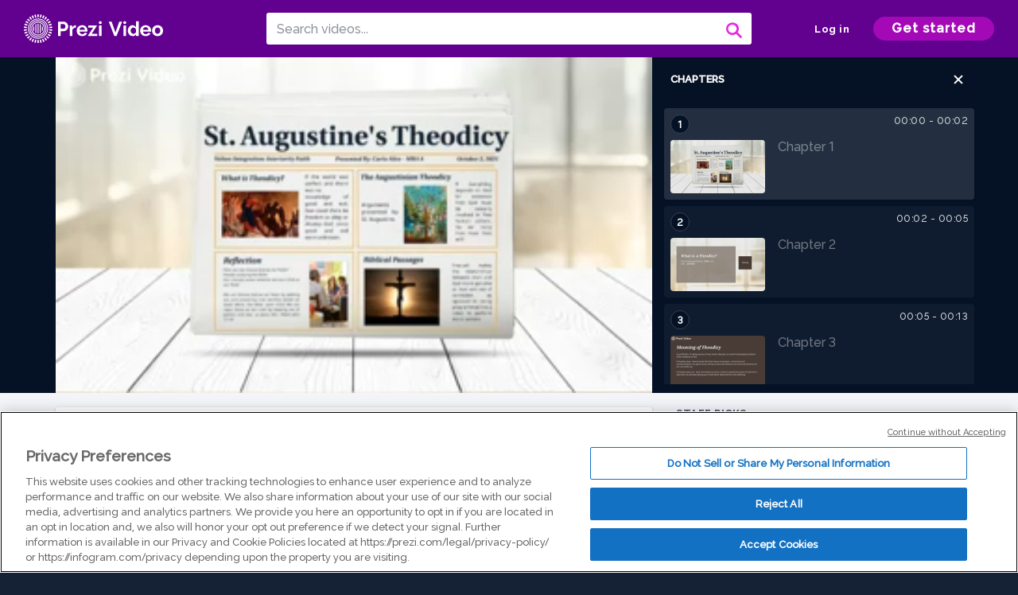

--- FILE ---
content_type: text/html; charset=utf-8
request_url: https://prezi.com/v/b3gno9rzzjga/st-augustines-theodicy/
body_size: 14052
content:
<!DOCTYPE html><html lang="en"><head ><!-- OneTrust Cookies Consent Notice start --><script src="https://cdn.cookielaw.org/scripttemplates/otSDKStub.js" data-document-language="true" type="text/javascript" charset="UTF-8" data-domain-script="babb4261-7c8b-4e0d-9b99-ce4e6e126a13"></script><script src="https://package-bundles.prezi.com/cookie-consent/cookie-consent.1.0.6/cookie-consent.js"></script><!-- OneTrust Cookies Consent Notice end --><title>
    ST. AUGUSTINE’S THEODICY by Carlo Altre on Prezi Video
</title><link rel="preload" as="font" crossorigin="" type="font/woff2" href="//assets1.prezicdn.net/common/fonts/raleway-regular.woff2"><link rel="preload" as="font" crossorigin="" type="font/woff2" href="//assets1.prezicdn.net/common/fonts/raleway-medium.woff2"><link rel="preload" as="font" crossorigin="" type="font/woff2" href="//assets1.prezicdn.net/common/fonts/raleway-semibold.woff2"><link rel="preload" as="font" crossorigin="" type="font/woff2" href="//assets1.prezicdn.net/common/fonts/raleway-bold.woff2"><!-- Common Metadata --><meta charset="utf-8"><meta http-equiv="X-UA-Compatible" content="IE=edge" /><meta name="viewport" content="width=device-width, initial-scale=1"><meta name="verify-v1" content="eyaAlbc+dH3kl2VfR/7FXmEfNj940c7ERDeqoUWtmUk="><meta name="msvalidate.01" content="256D24D16694018A98CD38E3CB2E4132"><meta name="y_key" content="c35eebc2904a0fbc"><link rel="shortcut icon" href="https://assets.prezicdn.net/assets-versioned/prezipage-versioned/v0.1.0-46-ge7f2ecf3-r20339917199a1/common/img/favicon.ico?v=2" type="image/x-icon"><link rel="apple-touch-icon-precomposed" href="https://assets.prezicdn.net/assets-versioned/prezipage-versioned/v0.1.0-46-ge7f2ecf3-r20339917199a1/common/img/prezi-apple-touch-icon.png"><meta property="og:site_name" content="prezi.com"/><meta property="fb:app_id" content="298315034451"/><meta property="twitter:account_id" content="35860484" /><link rel="canonical" href="https://prezi.com/v/b3gno9rzzjga/st-augustines-theodicy/" /><!-- Extra Metadata --><meta property="og:type" content="video.other" /><meta property="og:image:width" content="1280" /><meta property="og:image:height" content="720" /><meta property="og:video" content="https://videocdn.prezi.com/b3gno9rzzjga/video.mp4?response-content-disposition=attachment&amp;X-Amz-Algorithm=AWS4-HMAC-SHA256&amp;X-Amz-Credential=AKIA3M6LRY3FRH3FLS6K%2F20260201%2Fus-east-1%2Fs3%2Faws4_request&amp;X-Amz-Date=20260201T000000Z&amp;X-Amz-Expires=21600&amp;X-Amz-SignedHeaders=host&amp;X-Amz-Signature=2f3795191dea7f2fe660dcc93129007c9dd733b9a3e1793229b55cc1ff1fb087" /><meta property="og:video:url" content="https://videocdn.prezi.com/b3gno9rzzjga/video.mp4?response-content-disposition=attachment&amp;X-Amz-Algorithm=AWS4-HMAC-SHA256&amp;X-Amz-Credential=AKIA3M6LRY3FRH3FLS6K%2F20260201%2Fus-east-1%2Fs3%2Faws4_request&amp;X-Amz-Date=20260201T000000Z&amp;X-Amz-Expires=21600&amp;X-Amz-SignedHeaders=host&amp;X-Amz-Signature=2f3795191dea7f2fe660dcc93129007c9dd733b9a3e1793229b55cc1ff1fb087" /><meta property="og:video:secure_url" content="https://videocdn.prezi.com/b3gno9rzzjga/video.mp4?response-content-disposition=attachment&amp;X-Amz-Algorithm=AWS4-HMAC-SHA256&amp;X-Amz-Credential=AKIA3M6LRY3FRH3FLS6K%2F20260201%2Fus-east-1%2Fs3%2Faws4_request&amp;X-Amz-Date=20260201T000000Z&amp;X-Amz-Expires=21600&amp;X-Amz-SignedHeaders=host&amp;X-Amz-Signature=2f3795191dea7f2fe660dcc93129007c9dd733b9a3e1793229b55cc1ff1fb087" /><meta property="og:video:type" content="video/mp4" /><meta property="og:video:width" content="1280" /><meta property="og:video:height" content="720" /><meta property="description" content="ST. AUGUSTINE’S THEODICY" /><meta property="og:description" content="ST. AUGUSTINE’S THEODICY" /><meta property="og:url" content="https://prezi.com/v/b3gno9rzzjga/st-augustines-theodicy/" /><meta property="og:title" content="ST. AUGUSTINE’S THEODICY" /><meta property="og:image" content="https://videothumbcdn.prezi.com/b3gno9rzzjga/thumbnail.0000000.jpg" /><meta name="twitter:card" content="summary_large_image" /><meta name="twitter:description" content="ST. AUGUSTINE’S THEODICY" /><meta name="twitter:domain" content="prezi.com" /><meta name="twitter:url" content="https://prezi.com/v/b3gno9rzzjga/st-augustines-theodicy/" /><meta name="twitter:title" content="ST. AUGUSTINE’S THEODICY" /><meta name="twitter:image" content="https://videothumbcdn.prezi.com/b3gno9rzzjga/thumbnail.0000000.jpg" /><meta name="keywords" content="" /><script type="application/ld+json">
        {"@context": "http://schema.org", "@type": "VideoObject", "contentUrl": "https://videocdn.prezi.com/b3gno9rzzjga/video.mp4?response-content-disposition=attachment&X-Amz-Algorithm=AWS4-HMAC-SHA256&X-Amz-Credential=AKIA3M6LRY3FRH3FLS6K%2F20260201%2Fus-east-1%2Fs3%2Faws4_request&X-Amz-Date=20260201T000000Z&X-Amz-Expires=21600&X-Amz-SignedHeaders=host&X-Amz-Signature=2f3795191dea7f2fe660dcc93129007c9dd733b9a3e1793229b55cc1ff1fb087", "description": "ST. AUGUSTINE\u2019S THEODICY", "embedUrl": "https://prezi.com/v/embed/b3gno9rzzjga/", "interactionStatistic": {"@type": "InteractionCounter", "interactionType": {"@type": "WatchAction"}, "userInteractionCount": 1}, "name": "ST. AUGUSTINE\u2019S THEODICY", "playerType": "HTML5", "thumbnailUrl": "https://videothumbcdn.prezi.com/b3gno9rzzjga/thumbnail.0000000.jpg", "transcript": "", "uploadDate": "2021-10-02T10:09:34", "hasPart": [{"@type": "Clip", "name": "Chapter 1", "startOffset": 0, "endOffset": 2, "url": "https://prezi.com/v/b3gno9rzzjga/st-augustines-theodicy/?t=0"}, {"@type": "Clip", "name": "Chapter 2", "startOffset": 2, "endOffset": 4, "url": "https://prezi.com/v/b3gno9rzzjga/st-augustines-theodicy/?t=2"}, {"@type": "Clip", "name": "Chapter 3", "startOffset": 4, "endOffset": 12, "url": "https://prezi.com/v/b3gno9rzzjga/st-augustines-theodicy/?t=4"}, {"@type": "Clip", "name": "Chapter 4", "startOffset": 12, "endOffset": 14, "url": "https://prezi.com/v/b3gno9rzzjga/st-augustines-theodicy/?t=12"}, {"@type": "Clip", "name": "Chapter 5", "startOffset": 14, "endOffset": 16, "url": "https://prezi.com/v/b3gno9rzzjga/st-augustines-theodicy/?t=14"}, {"@type": "Clip", "name": "Chapter 6", "startOffset": 16, "endOffset": 22, "url": "https://prezi.com/v/b3gno9rzzjga/st-augustines-theodicy/?t=16"}, {"@type": "Clip", "name": "Chapter 7", "startOffset": 22, "endOffset": 29, "url": "https://prezi.com/v/b3gno9rzzjga/st-augustines-theodicy/?t=22"}, {"@type": "Clip", "name": "Chapter 8", "startOffset": 29, "endOffset": 31, "url": "https://prezi.com/v/b3gno9rzzjga/st-augustines-theodicy/?t=29"}, {"@type": "Clip", "name": "Chapter 9", "startOffset": 31, "endOffset": 33, "url": "https://prezi.com/v/b3gno9rzzjga/st-augustines-theodicy/?t=31"}, {"@type": "Clip", "name": "Chapter 10", "startOffset": 33, "endOffset": 39, "url": "https://prezi.com/v/b3gno9rzzjga/st-augustines-theodicy/?t=33"}, {"@type": "Clip", "name": "Chapter 11", "startOffset": 39, "endOffset": 41, "url": "https://prezi.com/v/b3gno9rzzjga/st-augustines-theodicy/?t=39"}, {"@type": "Clip", "name": "Chapter 12", "startOffset": 41, "endOffset": 45, "url": "https://prezi.com/v/b3gno9rzzjga/st-augustines-theodicy/?t=41"}, {"@type": "Clip", "name": "Chapter 13", "startOffset": 45, "endOffset": 52, "url": "https://prezi.com/v/b3gno9rzzjga/st-augustines-theodicy/?t=45"}, {"@type": "Clip", "name": "Chapter 14", "startOffset": 52, "endOffset": 54, "url": "https://prezi.com/v/b3gno9rzzjga/st-augustines-theodicy/?t=52"}, {"@type": "Clip", "name": "Chapter 15", "startOffset": 54, "endOffset": 58, "url": "https://prezi.com/v/b3gno9rzzjga/st-augustines-theodicy/?t=54"}]}
    </script><link rel="alternate" type="application/json+oembed" href="https://prezi.com/v/oembed/?format=json&amp;url=https%3A%2F%2Fprezi.com%2Fv%2Fb3gno9rzzjga%2Fst-augustines-theodicy%2F" title="ST. AUGUSTINE’S THEODICY" /><link rel="alternate" type="text/xml+oembed" href="https://prezi.com/v/oembed/?format=xml&amp;url=https%3A%2F%2Fprezi.com%2Fv%2Fb3gno9rzzjga%2Fst-augustines-theodicy%2F" title="ST. AUGUSTINE’S THEODICY" /><!-- Init window.Site --><script type="text/javascript">
            window.Site = {};
            Site.LOG_SERVICE_ENDPOINT = 'https://hslogger-app.prezi.com/log/';
            Site.LOG_API_ENDPOINT = '//prezi.com';
            Site.user_id = 0;
        </script><!-- Google Data Layer --><!-- Google Tag Manager --><script id="google-tag-manager">
    
        window.dataLayer = window.dataLayer || [];
        dataLayer.push({
            countryCode: 'US'
        });
    
    (function(w,d,s,l,i){w[l]=w[l]||[];w[l].push({'gtm.start': new Date().getTime(),event:'gtm.js'});var f=d.getElementsByTagName(s)[0],j=d.createElement(s),dl=l!='dataLayer'?'&l='+l:'';j.async=true;j.src='//www.googletagmanager.com/gtm.js?id='+i+dl;f.parentNode.insertBefore(j,f);})(window,document,'script','dataLayer','GTM-MQ6FG2');
</script><!-- JS --><script type="text/javascript">
        var pageStartTime = Date.now();
        var appData = JSON.parse("{\u0022description\u0022: \u0022\u0022, \u0022evaluatedFeatures\u0022: {\u0022bb\u002Dadapt\u002Dembed\u002Ddata\u002Dvideo\u002Dview\u002Dpage\u0022: false, \u0022allow\u002Dcontent\u002Dcuration\u0022: false, \u0022video\u002Dchapters\u002Dsave\u002Dcontent\u0022: false, \u0022pv\u002Dview\u002Dpage\u002Daudio\u002Dtranscript\u002Duse\u002Dsrt\u0022: true, \u0022pv\u002Dview\u002Dpage\u002Dview\u002Dsizes\u0022: true, \u0022vc\u002Dabtest\u002Dshow\u002Dvideo\u002Dad\u002Don\u002Dvideos\u0022: false, \u0022vc\u002Dabtest\u002Dshow\u002Dvideo\u002Dad\u002Don\u002Dvideos\u002D\u002Dsignup\u002Dflow\u0022: false, \u0022vc\u002Dabtest\u002Dshow\u002Dvideo\u002Dad\u002Don\u002Dvideos\u002D\u002Dvideo\u002Dpage\u002Dflow\u0022: false, \u0022vc\u002Dabtest\u002Dshow\u002Dvideo\u002Dad\u002Don\u002Dvideos\u002D\u002Dmain\u002Dpage\u002Dflow\u0022: false, \u0022ua\u002Dretest\u002Dctas\u002Dlead\u002Dto\u002Dfreemium\u002Don\u002Dview\u002Dpages\u0022: false}, \u0022isAuthenticated\u0022: false, \u0022isGuest\u0022: false, \u0022isMobile\u0022: false, \u0022lastModifiedDateString\u0022: \u0022Created Oct. 2, 2021\u0022, \u0022viewerEmail\u0022: null, \u0022viewerName\u0022: null, \u0022viewerOid\u0022: null, \u0022presentationMetadata\u0022: {\u0022oid\u0022: \u0022b3gno9rzzjga\u0022, \u0022ownerId\u0022: 307898778, \u0022ownerOid\u0022: \u0022ptyj0e4d4vdz\u0022, \u0022storageName\u0022: \u00220701.static.prezi.com\u0022, \u0022title\u0022: \u0022ST. AUGUSTINE\u005Cu2019S THEODICY\u0022, \u0022description\u0022: \u0022\u0022, \u0022public\u0022: true, \u0022createdAt\u0022: \u00222021\u002D10\u002D02T10:09:34\u0022, \u0022modifiedAt\u0022: \u00222021\u002D10\u002D02T10:22:29\u0022, \u0022showcaseProhibited\u0022: false, \u0022copyright\u0022: 0, \u0022copyrightAsStr\u0022: \u0022All rights reserved\u0022, \u0022schemaVersion\u0022: \u0022airv1p1\u0022, \u0022schemaVersionName\u0022: \u0022AIR_VIDEO_PITCH\u0022, \u0022productType\u0022: \u0022pitch\u0022, \u0022isNew\u0022: false, \u0022previewUrls\u0022: {\u0022firstFrame\u0022: \u0022https://0701.static.prezi.com/preview/v2/exd4atakj22wt6jz2c76dsppwx6jc3sachvcdoaizecfr3dnitcq_1_0.png\u0022, \u0022overview\u0022: \u0022https://0701.static.prezi.com/preview/v2/exd4atakj22wt6jz2c76dsppwx6jc3sachvcdoaizecfr3dnitcq_0_0.png\u0022, \u0022smallerOverview\u0022: \u0022https://0701.static.prezi.com/preview/v2/exd4atakj22wt6jz2c76dsppwx6jc3sachvcdoaizecfr3dnitcq_2_0.png\u0022, \u0022largerOverview\u0022: \u0022https://0701.static.prezi.com/preview/v2/exd4atakj22wt6jz2c76dsppwx6jc3sachvcdoaizecfr3dnitcq_3_0.png\u0022}, \u0022absoluteLandingUrl\u0022: \u0022https://prezi.com/v/b3gno9rzzjga/st\u002Daugustines\u002Dtheodicy/\u0022, \u0022absoluteMobileLandingUrl\u0022: \u0022https://prezi.com/m/b3gno9rzzjga/st\u002Daugustines\u002Dtheodicy/\u0022, \u0022currentVersion\u0022: 2, \u0022StorageId\u0022: 13, \u0022privacy\u0022: \u0022public\u0022, \u0022userPermissions\u0022: {\u0022preziOid\u0022: \u0022b3gno9rzzjga\u0022, \u0022userId\u0022: 0, \u0022isViewer\u0022: false, \u0022isCollaborator\u0022: false, \u0022isManager\u0022: false, \u0022canView\u0022: true, \u0022canEdit\u0022: false, \u0022canComment\u0022: false, \u0022canMakeCopy\u0022: false, \u0022canDelete\u0022: false, \u0022canInviteForEdit\u0022: false, \u0022canInviteForView\u0022: false, \u0022canInviteForViewTogether\u0022: false, \u0022canInviteForComment\u0022: false, \u0022canRemoveCollaborator\u0022: false, \u0022canRemoveCommenter\u0022: false, \u0022canPublish\u0022: false, \u0022canDownload\u0022: false, \u0022canUnsubscribe\u0022: false, \u0022canSetReuse\u0022: false, \u0022canSetPrivate\u0022: false}, \u0022qualityScore\u0022: 0, \u0022slug\u0022: \u0022st\u002Daugustines\u002Dtheodicy\u0022, \u0022transcriptUrl\u0022: \u0022https://rosetta0701.prezi.com/transcript/b3gno9rzzjga/\u0022, \u0022owner\u0022: {\u0022id\u0022: 307898778, \u0022oid\u0022: \u0022ptyj0e4d4vdz\u0022, \u0022aboutText\u0022: \u0022\u0022, \u0022firstName\u0022: \u0022Carlo\u0022, \u0022lastName\u0022: \u0022Altre\u0022, \u0022username\u0022: \u0022ptyj0e4d4vdz\u0022, \u0022publicDisplayName\u0022: \u0022Carlo Altre\u0022, \u0022isActive\u0022: true}, \u0022tags\u0022: [], \u0022videoStatus\u0022: \u0022COMPLETED\u0022, \u0022videoStatusMp4\u0022: \u0022COMPLETED\u0022, \u0022videoStatusHls\u0022: \u0022COMPLETED\u0022, \u0022videoUrl\u0022: \u0022https://prezi\u002Dair\u002Dweb.s3.amazonaws.com/b3gno9rzzjga/video.mp4\u0022, \u0022videoSignedUrl\u0022: \u0022https://videocdn.prezi.com/b3gno9rzzjga/video.mp4?response\u002Dcontent\u002Ddisposition\u003Dattachment\u0026X\u002DAmz\u002DAlgorithm\u003DAWS4\u002DHMAC\u002DSHA256\u0026X\u002DAmz\u002DCredential\u003DAKIA3M6LRY3FRH3FLS6K%2F20260201%2Fus\u002Deast\u002D1%2Fs3%2Faws4_request\u0026X\u002DAmz\u002DDate\u003D20260201T000000Z\u0026X\u002DAmz\u002DExpires\u003D21600\u0026X\u002DAmz\u002DSignedHeaders\u003Dhost\u0026X\u002DAmz\u002DSignature\u003D2f3795191dea7f2fe660dcc93129007c9dd733b9a3e1793229b55cc1ff1fb087\u0022, \u0022videoSignedUrlWithTitle\u0022: \u0022https://videocdn.prezi.com/b3gno9rzzjga/video.mp4?response\u002Dcontent\u002Ddisposition\u003Dattachment%3B%20filename%3D%22st\u002Daugustines\u002Dtheodicy.mp4%22\u0026X\u002DAmz\u002DAlgorithm\u003DAWS4\u002DHMAC\u002DSHA256\u0026X\u002DAmz\u002DCredential\u003DAKIA3M6LRY3FRH3FLS6K%2F20260201%2Fus\u002Deast\u002D1%2Fs3%2Faws4_request\u0026X\u002DAmz\u002DDate\u003D20260201T000000Z\u0026X\u002DAmz\u002DExpires\u003D21600\u0026X\u002DAmz\u002DSignedHeaders\u003Dhost\u0026X\u002DAmz\u002DSignature\u003D96231d875b6cec7b456b7763909c0c60da585d886207dc02dbd97c713b56560e\u0022, \u0022videoThumbnailUrl\u0022: \u0022https://prezi\u002Dair\u002Dthumbnail.s3.amazonaws.com/b3gno9rzzjga/thumbnail.0000000.jpg\u0022, \u0022videoSignedThumbnailUrl\u0022: \u0022https://videothumbcdn.prezi.com/b3gno9rzzjga/thumbnail.0000000.jpg\u0022, \u0022videoThumbnailFrequencyMsec\u0022: 5000, \u0022videoThumbnailCount\u0022: 12, \u0022videoThumbnailPrefix\u0022: \u0022https://videothumbcdn.prezi.com/b3gno9rzzjga/thumbnail.\u0022, \u0022videoThumbnailSmallPrefix\u0022: \u0022https://videothumbcdn.prezi.com/b3gno9rzzjga/thumbnail\u002Dsm.\u0022, \u0022videoDuration\u0022: 58166, \u0022videoTranscodingJobId\u0022: \u00221633162300776\u002Do1lucl\u0022, \u0022videoTranscodingLedgerVersion\u0022: 5, \u0022videoHlsManifestUrl\u0022: \u0022https://prezi\u002Dair\u002Dweb.s3.amazonaws.com/b3gno9rzzjga/hls/hls.m3u8\u0022, \u0022videoHlsManifestPlaybackUrl\u0022: \u0022https://streamingcdn.prezi.com/b3gno9rzzjga/hls/hls.m3u8\u0022, \u0022hasVideoHlsManifest\u0022: true, \u0022videoHlsManifest\u0022: {\u0022manifests\u0022: [{\u0022meta\u0022: \u0022#EXTM3U\u005Cn#EXT\u002DX\u002DVERSION:3\u005Cn#EXT\u002DX\u002DINDEPENDENT\u002DSEGMENTS\u005Cn#EXT\u002DX\u002DSTREAM\u002DINF:BANDWIDTH\u003D1001062,AVERAGE\u002DBANDWIDTH\u003D848015,CODECS\u003D\u005C\u0022avc1.64001f,mp4a.40.2\u005C\u0022,RESOLUTION\u003D1280x720,FRAME\u002DRATE\u003D30.000\u005Cn\u0022, \u0022manifest\u0022: \u0022#EXTM3U\u005Cn#EXT\u002DX\u002DVERSION:3\u005Cn#EXT\u002DX\u002DTARGETDURATION:10\u005Cn#EXT\u002DX\u002DMEDIA\u002DSEQUENCE:1\u005Cn#EXT\u002DX\u002DPLAYLIST\u002DTYPE:VOD\u005Cn#EXTINF:10,\u005Cnhttps://streamingcdn.prezi.com/b3gno9rzzjga/hls/hls720p_00001.ts?Key\u002DPair\u002DId\u003DAPKAJAMIWKOHB6YSG7TQ\u0026Policy\u003DeyJTdGF0ZW1lbnQiOlt7IlJlc291cmNlIjoiaHR0cHM6Ly9zdHJlYW1pbmdjZG4ucHJlemkuY29tL2IzZ25vOXJ6empnYS8qIiwiQ29uZGl0aW9uIjp7IkRhdGVMZXNzVGhhbiI6eyJBV1M6RXBvY2hUaW1lIjoxNzY5OTM1OTY2fX19XX0_\u0026Signature\u003DjW5poQHW8ZEHlUtUw2~bz2B8FSsH6iuPvqquNEoZgXjPJrIV5a2xvV~4b7iZvRUbDBh81USBWlsNv~9IsB54HOUniGAfRfa5yGyXEQ7K3DokbMOHL7zGaG5xhelAEyEfCiItaFIRgG39mu70wd\u002DATKfL0FcsykQu\u002DU6G9IoXn9cUZ83oT0MMQyFBGo9S5QxmxVg7fC~5vKNO8ZQEw8tbe3M9IsHfrAX6GXFqpRc7ph~evTXXlzN8udLf5r372JKuaRx3Qz3hGGM0Gnn9UhqRjIMED~WuToLdP0hE6~xlRS0XFur8S0Jpv9z\u002DsKZtdIbTVWkgIwINjbGxR2L7TtN4LQ__\u005Cn#EXTINF:10,\u005Cnhttps://streamingcdn.prezi.com/b3gno9rzzjga/hls/hls720p_00002.ts?Key\u002DPair\u002DId\u003DAPKAJAMIWKOHB6YSG7TQ\u0026Policy\u003DeyJTdGF0ZW1lbnQiOlt7IlJlc291cmNlIjoiaHR0cHM6Ly9zdHJlYW1pbmdjZG4ucHJlemkuY29tL2IzZ25vOXJ6empnYS8qIiwiQ29uZGl0aW9uIjp7IkRhdGVMZXNzVGhhbiI6eyJBV1M6RXBvY2hUaW1lIjoxNzY5OTM1OTY2fX19XX0_\u0026Signature\u003DjW5poQHW8ZEHlUtUw2~bz2B8FSsH6iuPvqquNEoZgXjPJrIV5a2xvV~4b7iZvRUbDBh81USBWlsNv~9IsB54HOUniGAfRfa5yGyXEQ7K3DokbMOHL7zGaG5xhelAEyEfCiItaFIRgG39mu70wd\u002DATKfL0FcsykQu\u002DU6G9IoXn9cUZ83oT0MMQyFBGo9S5QxmxVg7fC~5vKNO8ZQEw8tbe3M9IsHfrAX6GXFqpRc7ph~evTXXlzN8udLf5r372JKuaRx3Qz3hGGM0Gnn9UhqRjIMED~WuToLdP0hE6~xlRS0XFur8S0Jpv9z\u002DsKZtdIbTVWkgIwINjbGxR2L7TtN4LQ__\u005Cn#EXTINF:10,\u005Cnhttps://streamingcdn.prezi.com/b3gno9rzzjga/hls/hls720p_00003.ts?Key\u002DPair\u002DId\u003DAPKAJAMIWKOHB6YSG7TQ\u0026Policy\u003DeyJTdGF0ZW1lbnQiOlt7IlJlc291cmNlIjoiaHR0cHM6Ly9zdHJlYW1pbmdjZG4ucHJlemkuY29tL2IzZ25vOXJ6empnYS8qIiwiQ29uZGl0aW9uIjp7IkRhdGVMZXNzVGhhbiI6eyJBV1M6RXBvY2hUaW1lIjoxNzY5OTM1OTY2fX19XX0_\u0026Signature\u003DjW5poQHW8ZEHlUtUw2~bz2B8FSsH6iuPvqquNEoZgXjPJrIV5a2xvV~4b7iZvRUbDBh81USBWlsNv~9IsB54HOUniGAfRfa5yGyXEQ7K3DokbMOHL7zGaG5xhelAEyEfCiItaFIRgG39mu70wd\u002DATKfL0FcsykQu\u002DU6G9IoXn9cUZ83oT0MMQyFBGo9S5QxmxVg7fC~5vKNO8ZQEw8tbe3M9IsHfrAX6GXFqpRc7ph~evTXXlzN8udLf5r372JKuaRx3Qz3hGGM0Gnn9UhqRjIMED~WuToLdP0hE6~xlRS0XFur8S0Jpv9z\u002DsKZtdIbTVWkgIwINjbGxR2L7TtN4LQ__\u005Cn#EXTINF:10,\u005Cnhttps://streamingcdn.prezi.com/b3gno9rzzjga/hls/hls720p_00004.ts?Key\u002DPair\u002DId\u003DAPKAJAMIWKOHB6YSG7TQ\u0026Policy\u003DeyJTdGF0ZW1lbnQiOlt7IlJlc291cmNlIjoiaHR0cHM6Ly9zdHJlYW1pbmdjZG4ucHJlemkuY29tL2IzZ25vOXJ6empnYS8qIiwiQ29uZGl0aW9uIjp7IkRhdGVMZXNzVGhhbiI6eyJBV1M6RXBvY2hUaW1lIjoxNzY5OTM1OTY2fX19XX0_\u0026Signature\u003DjW5poQHW8ZEHlUtUw2~bz2B8FSsH6iuPvqquNEoZgXjPJrIV5a2xvV~4b7iZvRUbDBh81USBWlsNv~9IsB54HOUniGAfRfa5yGyXEQ7K3DokbMOHL7zGaG5xhelAEyEfCiItaFIRgG39mu70wd\u002DATKfL0FcsykQu\u002DU6G9IoXn9cUZ83oT0MMQyFBGo9S5QxmxVg7fC~5vKNO8ZQEw8tbe3M9IsHfrAX6GXFqpRc7ph~evTXXlzN8udLf5r372JKuaRx3Qz3hGGM0Gnn9UhqRjIMED~WuToLdP0hE6~xlRS0XFur8S0Jpv9z\u002DsKZtdIbTVWkgIwINjbGxR2L7TtN4LQ__\u005Cn#EXTINF:10,\u005Cnhttps://streamingcdn.prezi.com/b3gno9rzzjga/hls/hls720p_00005.ts?Key\u002DPair\u002DId\u003DAPKAJAMIWKOHB6YSG7TQ\u0026Policy\u003DeyJTdGF0ZW1lbnQiOlt7IlJlc291cmNlIjoiaHR0cHM6Ly9zdHJlYW1pbmdjZG4ucHJlemkuY29tL2IzZ25vOXJ6empnYS8qIiwiQ29uZGl0aW9uIjp7IkRhdGVMZXNzVGhhbiI6eyJBV1M6RXBvY2hUaW1lIjoxNzY5OTM1OTY2fX19XX0_\u0026Signature\u003DjW5poQHW8ZEHlUtUw2~bz2B8FSsH6iuPvqquNEoZgXjPJrIV5a2xvV~4b7iZvRUbDBh81USBWlsNv~9IsB54HOUniGAfRfa5yGyXEQ7K3DokbMOHL7zGaG5xhelAEyEfCiItaFIRgG39mu70wd\u002DATKfL0FcsykQu\u002DU6G9IoXn9cUZ83oT0MMQyFBGo9S5QxmxVg7fC~5vKNO8ZQEw8tbe3M9IsHfrAX6GXFqpRc7ph~evTXXlzN8udLf5r372JKuaRx3Qz3hGGM0Gnn9UhqRjIMED~WuToLdP0hE6~xlRS0XFur8S0Jpv9z\u002DsKZtdIbTVWkgIwINjbGxR2L7TtN4LQ__\u005Cn#EXTINF:9,\u005Cnhttps://streamingcdn.prezi.com/b3gno9rzzjga/hls/hls720p_00006.ts?Key\u002DPair\u002DId\u003DAPKAJAMIWKOHB6YSG7TQ\u0026Policy\u003DeyJTdGF0ZW1lbnQiOlt7IlJlc291cmNlIjoiaHR0cHM6Ly9zdHJlYW1pbmdjZG4ucHJlemkuY29tL2IzZ25vOXJ6empnYS8qIiwiQ29uZGl0aW9uIjp7IkRhdGVMZXNzVGhhbiI6eyJBV1M6RXBvY2hUaW1lIjoxNzY5OTM1OTY2fX19XX0_\u0026Signature\u003DjW5poQHW8ZEHlUtUw2~bz2B8FSsH6iuPvqquNEoZgXjPJrIV5a2xvV~4b7iZvRUbDBh81USBWlsNv~9IsB54HOUniGAfRfa5yGyXEQ7K3DokbMOHL7zGaG5xhelAEyEfCiItaFIRgG39mu70wd\u002DATKfL0FcsykQu\u002DU6G9IoXn9cUZ83oT0MMQyFBGo9S5QxmxVg7fC~5vKNO8ZQEw8tbe3M9IsHfrAX6GXFqpRc7ph~evTXXlzN8udLf5r372JKuaRx3Qz3hGGM0Gnn9UhqRjIMED~WuToLdP0hE6~xlRS0XFur8S0Jpv9z\u002DsKZtdIbTVWkgIwINjbGxR2L7TtN4LQ__\u005Cn#EXT\u002DX\u002DENDLIST\u005Cn\u0022}, {\u0022meta\u0022: \u0022#EXT\u002DX\u002DSTREAM\u002DINF:BANDWIDTH\u003D704473,AVERAGE\u002DBANDWIDTH\u003D613451,CODECS\u003D\u005C\u0022avc1.64001f,mp4a.40.2\u005C\u0022,RESOLUTION\u003D960x540,FRAME\u002DRATE\u003D30.000\u005Cn\u0022, \u0022manifest\u0022: \u0022#EXTM3U\u005Cn#EXT\u002DX\u002DVERSION:3\u005Cn#EXT\u002DX\u002DTARGETDURATION:10\u005Cn#EXT\u002DX\u002DMEDIA\u002DSEQUENCE:1\u005Cn#EXT\u002DX\u002DPLAYLIST\u002DTYPE:VOD\u005Cn#EXTINF:10,\u005Cnhttps://streamingcdn.prezi.com/b3gno9rzzjga/hls/hls540p_00001.ts?Key\u002DPair\u002DId\u003DAPKAJAMIWKOHB6YSG7TQ\u0026Policy\u003DeyJTdGF0ZW1lbnQiOlt7IlJlc291cmNlIjoiaHR0cHM6Ly9zdHJlYW1pbmdjZG4ucHJlemkuY29tL2IzZ25vOXJ6empnYS8qIiwiQ29uZGl0aW9uIjp7IkRhdGVMZXNzVGhhbiI6eyJBV1M6RXBvY2hUaW1lIjoxNzY5OTM1OTY2fX19XX0_\u0026Signature\u003DjW5poQHW8ZEHlUtUw2~bz2B8FSsH6iuPvqquNEoZgXjPJrIV5a2xvV~4b7iZvRUbDBh81USBWlsNv~9IsB54HOUniGAfRfa5yGyXEQ7K3DokbMOHL7zGaG5xhelAEyEfCiItaFIRgG39mu70wd\u002DATKfL0FcsykQu\u002DU6G9IoXn9cUZ83oT0MMQyFBGo9S5QxmxVg7fC~5vKNO8ZQEw8tbe3M9IsHfrAX6GXFqpRc7ph~evTXXlzN8udLf5r372JKuaRx3Qz3hGGM0Gnn9UhqRjIMED~WuToLdP0hE6~xlRS0XFur8S0Jpv9z\u002DsKZtdIbTVWkgIwINjbGxR2L7TtN4LQ__\u005Cn#EXTINF:10,\u005Cnhttps://streamingcdn.prezi.com/b3gno9rzzjga/hls/hls540p_00002.ts?Key\u002DPair\u002DId\u003DAPKAJAMIWKOHB6YSG7TQ\u0026Policy\u003DeyJTdGF0ZW1lbnQiOlt7IlJlc291cmNlIjoiaHR0cHM6Ly9zdHJlYW1pbmdjZG4ucHJlemkuY29tL2IzZ25vOXJ6empnYS8qIiwiQ29uZGl0aW9uIjp7IkRhdGVMZXNzVGhhbiI6eyJBV1M6RXBvY2hUaW1lIjoxNzY5OTM1OTY2fX19XX0_\u0026Signature\u003DjW5poQHW8ZEHlUtUw2~bz2B8FSsH6iuPvqquNEoZgXjPJrIV5a2xvV~4b7iZvRUbDBh81USBWlsNv~9IsB54HOUniGAfRfa5yGyXEQ7K3DokbMOHL7zGaG5xhelAEyEfCiItaFIRgG39mu70wd\u002DATKfL0FcsykQu\u002DU6G9IoXn9cUZ83oT0MMQyFBGo9S5QxmxVg7fC~5vKNO8ZQEw8tbe3M9IsHfrAX6GXFqpRc7ph~evTXXlzN8udLf5r372JKuaRx3Qz3hGGM0Gnn9UhqRjIMED~WuToLdP0hE6~xlRS0XFur8S0Jpv9z\u002DsKZtdIbTVWkgIwINjbGxR2L7TtN4LQ__\u005Cn#EXTINF:10,\u005Cnhttps://streamingcdn.prezi.com/b3gno9rzzjga/hls/hls540p_00003.ts?Key\u002DPair\u002DId\u003DAPKAJAMIWKOHB6YSG7TQ\u0026Policy\u003DeyJTdGF0ZW1lbnQiOlt7IlJlc291cmNlIjoiaHR0cHM6Ly9zdHJlYW1pbmdjZG4ucHJlemkuY29tL2IzZ25vOXJ6empnYS8qIiwiQ29uZGl0aW9uIjp7IkRhdGVMZXNzVGhhbiI6eyJBV1M6RXBvY2hUaW1lIjoxNzY5OTM1OTY2fX19XX0_\u0026Signature\u003DjW5poQHW8ZEHlUtUw2~bz2B8FSsH6iuPvqquNEoZgXjPJrIV5a2xvV~4b7iZvRUbDBh81USBWlsNv~9IsB54HOUniGAfRfa5yGyXEQ7K3DokbMOHL7zGaG5xhelAEyEfCiItaFIRgG39mu70wd\u002DATKfL0FcsykQu\u002DU6G9IoXn9cUZ83oT0MMQyFBGo9S5QxmxVg7fC~5vKNO8ZQEw8tbe3M9IsHfrAX6GXFqpRc7ph~evTXXlzN8udLf5r372JKuaRx3Qz3hGGM0Gnn9UhqRjIMED~WuToLdP0hE6~xlRS0XFur8S0Jpv9z\u002DsKZtdIbTVWkgIwINjbGxR2L7TtN4LQ__\u005Cn#EXTINF:10,\u005Cnhttps://streamingcdn.prezi.com/b3gno9rzzjga/hls/hls540p_00004.ts?Key\u002DPair\u002DId\u003DAPKAJAMIWKOHB6YSG7TQ\u0026Policy\u003DeyJTdGF0ZW1lbnQiOlt7IlJlc291cmNlIjoiaHR0cHM6Ly9zdHJlYW1pbmdjZG4ucHJlemkuY29tL2IzZ25vOXJ6empnYS8qIiwiQ29uZGl0aW9uIjp7IkRhdGVMZXNzVGhhbiI6eyJBV1M6RXBvY2hUaW1lIjoxNzY5OTM1OTY2fX19XX0_\u0026Signature\u003DjW5poQHW8ZEHlUtUw2~bz2B8FSsH6iuPvqquNEoZgXjPJrIV5a2xvV~4b7iZvRUbDBh81USBWlsNv~9IsB54HOUniGAfRfa5yGyXEQ7K3DokbMOHL7zGaG5xhelAEyEfCiItaFIRgG39mu70wd\u002DATKfL0FcsykQu\u002DU6G9IoXn9cUZ83oT0MMQyFBGo9S5QxmxVg7fC~5vKNO8ZQEw8tbe3M9IsHfrAX6GXFqpRc7ph~evTXXlzN8udLf5r372JKuaRx3Qz3hGGM0Gnn9UhqRjIMED~WuToLdP0hE6~xlRS0XFur8S0Jpv9z\u002DsKZtdIbTVWkgIwINjbGxR2L7TtN4LQ__\u005Cn#EXTINF:10,\u005Cnhttps://streamingcdn.prezi.com/b3gno9rzzjga/hls/hls540p_00005.ts?Key\u002DPair\u002DId\u003DAPKAJAMIWKOHB6YSG7TQ\u0026Policy\u003DeyJTdGF0ZW1lbnQiOlt7IlJlc291cmNlIjoiaHR0cHM6Ly9zdHJlYW1pbmdjZG4ucHJlemkuY29tL2IzZ25vOXJ6empnYS8qIiwiQ29uZGl0aW9uIjp7IkRhdGVMZXNzVGhhbiI6eyJBV1M6RXBvY2hUaW1lIjoxNzY5OTM1OTY2fX19XX0_\u0026Signature\u003DjW5poQHW8ZEHlUtUw2~bz2B8FSsH6iuPvqquNEoZgXjPJrIV5a2xvV~4b7iZvRUbDBh81USBWlsNv~9IsB54HOUniGAfRfa5yGyXEQ7K3DokbMOHL7zGaG5xhelAEyEfCiItaFIRgG39mu70wd\u002DATKfL0FcsykQu\u002DU6G9IoXn9cUZ83oT0MMQyFBGo9S5QxmxVg7fC~5vKNO8ZQEw8tbe3M9IsHfrAX6GXFqpRc7ph~evTXXlzN8udLf5r372JKuaRx3Qz3hGGM0Gnn9UhqRjIMED~WuToLdP0hE6~xlRS0XFur8S0Jpv9z\u002DsKZtdIbTVWkgIwINjbGxR2L7TtN4LQ__\u005Cn#EXTINF:9,\u005Cnhttps://streamingcdn.prezi.com/b3gno9rzzjga/hls/hls540p_00006.ts?Key\u002DPair\u002DId\u003DAPKAJAMIWKOHB6YSG7TQ\u0026Policy\u003DeyJTdGF0ZW1lbnQiOlt7IlJlc291cmNlIjoiaHR0cHM6Ly9zdHJlYW1pbmdjZG4ucHJlemkuY29tL2IzZ25vOXJ6empnYS8qIiwiQ29uZGl0aW9uIjp7IkRhdGVMZXNzVGhhbiI6eyJBV1M6RXBvY2hUaW1lIjoxNzY5OTM1OTY2fX19XX0_\u0026Signature\u003DjW5poQHW8ZEHlUtUw2~bz2B8FSsH6iuPvqquNEoZgXjPJrIV5a2xvV~4b7iZvRUbDBh81USBWlsNv~9IsB54HOUniGAfRfa5yGyXEQ7K3DokbMOHL7zGaG5xhelAEyEfCiItaFIRgG39mu70wd\u002DATKfL0FcsykQu\u002DU6G9IoXn9cUZ83oT0MMQyFBGo9S5QxmxVg7fC~5vKNO8ZQEw8tbe3M9IsHfrAX6GXFqpRc7ph~evTXXlzN8udLf5r372JKuaRx3Qz3hGGM0Gnn9UhqRjIMED~WuToLdP0hE6~xlRS0XFur8S0Jpv9z\u002DsKZtdIbTVWkgIwINjbGxR2L7TtN4LQ__\u005Cn#EXT\u002DX\u002DENDLIST\u005Cn\u0022}, {\u0022meta\u0022: \u0022#EXT\u002DX\u002DSTREAM\u002DINF:BANDWIDTH\u003D440521,AVERAGE\u002DBANDWIDTH\u003D402530,CODECS\u003D\u005C\u0022avc1.77.30,mp4a.40.2\u005C\u0022,RESOLUTION\u003D640x360,FRAME\u002DRATE\u003D30.000\u005Cn\u0022, \u0022manifest\u0022: \u0022#EXTM3U\u005Cn#EXT\u002DX\u002DVERSION:3\u005Cn#EXT\u002DX\u002DTARGETDURATION:10\u005Cn#EXT\u002DX\u002DMEDIA\u002DSEQUENCE:1\u005Cn#EXT\u002DX\u002DPLAYLIST\u002DTYPE:VOD\u005Cn#EXTINF:10,\u005Cnhttps://streamingcdn.prezi.com/b3gno9rzzjga/hls/hls360p_00001.ts?Key\u002DPair\u002DId\u003DAPKAJAMIWKOHB6YSG7TQ\u0026Policy\u003DeyJTdGF0ZW1lbnQiOlt7IlJlc291cmNlIjoiaHR0cHM6Ly9zdHJlYW1pbmdjZG4ucHJlemkuY29tL2IzZ25vOXJ6empnYS8qIiwiQ29uZGl0aW9uIjp7IkRhdGVMZXNzVGhhbiI6eyJBV1M6RXBvY2hUaW1lIjoxNzY5OTM1OTY2fX19XX0_\u0026Signature\u003DjW5poQHW8ZEHlUtUw2~bz2B8FSsH6iuPvqquNEoZgXjPJrIV5a2xvV~4b7iZvRUbDBh81USBWlsNv~9IsB54HOUniGAfRfa5yGyXEQ7K3DokbMOHL7zGaG5xhelAEyEfCiItaFIRgG39mu70wd\u002DATKfL0FcsykQu\u002DU6G9IoXn9cUZ83oT0MMQyFBGo9S5QxmxVg7fC~5vKNO8ZQEw8tbe3M9IsHfrAX6GXFqpRc7ph~evTXXlzN8udLf5r372JKuaRx3Qz3hGGM0Gnn9UhqRjIMED~WuToLdP0hE6~xlRS0XFur8S0Jpv9z\u002DsKZtdIbTVWkgIwINjbGxR2L7TtN4LQ__\u005Cn#EXTINF:10,\u005Cnhttps://streamingcdn.prezi.com/b3gno9rzzjga/hls/hls360p_00002.ts?Key\u002DPair\u002DId\u003DAPKAJAMIWKOHB6YSG7TQ\u0026Policy\u003DeyJTdGF0ZW1lbnQiOlt7IlJlc291cmNlIjoiaHR0cHM6Ly9zdHJlYW1pbmdjZG4ucHJlemkuY29tL2IzZ25vOXJ6empnYS8qIiwiQ29uZGl0aW9uIjp7IkRhdGVMZXNzVGhhbiI6eyJBV1M6RXBvY2hUaW1lIjoxNzY5OTM1OTY2fX19XX0_\u0026Signature\u003DjW5poQHW8ZEHlUtUw2~bz2B8FSsH6iuPvqquNEoZgXjPJrIV5a2xvV~4b7iZvRUbDBh81USBWlsNv~9IsB54HOUniGAfRfa5yGyXEQ7K3DokbMOHL7zGaG5xhelAEyEfCiItaFIRgG39mu70wd\u002DATKfL0FcsykQu\u002DU6G9IoXn9cUZ83oT0MMQyFBGo9S5QxmxVg7fC~5vKNO8ZQEw8tbe3M9IsHfrAX6GXFqpRc7ph~evTXXlzN8udLf5r372JKuaRx3Qz3hGGM0Gnn9UhqRjIMED~WuToLdP0hE6~xlRS0XFur8S0Jpv9z\u002DsKZtdIbTVWkgIwINjbGxR2L7TtN4LQ__\u005Cn#EXTINF:10,\u005Cnhttps://streamingcdn.prezi.com/b3gno9rzzjga/hls/hls360p_00003.ts?Key\u002DPair\u002DId\u003DAPKAJAMIWKOHB6YSG7TQ\u0026Policy\u003DeyJTdGF0ZW1lbnQiOlt7IlJlc291cmNlIjoiaHR0cHM6Ly9zdHJlYW1pbmdjZG4ucHJlemkuY29tL2IzZ25vOXJ6empnYS8qIiwiQ29uZGl0aW9uIjp7IkRhdGVMZXNzVGhhbiI6eyJBV1M6RXBvY2hUaW1lIjoxNzY5OTM1OTY2fX19XX0_\u0026Signature\u003DjW5poQHW8ZEHlUtUw2~bz2B8FSsH6iuPvqquNEoZgXjPJrIV5a2xvV~4b7iZvRUbDBh81USBWlsNv~9IsB54HOUniGAfRfa5yGyXEQ7K3DokbMOHL7zGaG5xhelAEyEfCiItaFIRgG39mu70wd\u002DATKfL0FcsykQu\u002DU6G9IoXn9cUZ83oT0MMQyFBGo9S5QxmxVg7fC~5vKNO8ZQEw8tbe3M9IsHfrAX6GXFqpRc7ph~evTXXlzN8udLf5r372JKuaRx3Qz3hGGM0Gnn9UhqRjIMED~WuToLdP0hE6~xlRS0XFur8S0Jpv9z\u002DsKZtdIbTVWkgIwINjbGxR2L7TtN4LQ__\u005Cn#EXTINF:10,\u005Cnhttps://streamingcdn.prezi.com/b3gno9rzzjga/hls/hls360p_00004.ts?Key\u002DPair\u002DId\u003DAPKAJAMIWKOHB6YSG7TQ\u0026Policy\u003DeyJTdGF0ZW1lbnQiOlt7IlJlc291cmNlIjoiaHR0cHM6Ly9zdHJlYW1pbmdjZG4ucHJlemkuY29tL2IzZ25vOXJ6empnYS8qIiwiQ29uZGl0aW9uIjp7IkRhdGVMZXNzVGhhbiI6eyJBV1M6RXBvY2hUaW1lIjoxNzY5OTM1OTY2fX19XX0_\u0026Signature\u003DjW5poQHW8ZEHlUtUw2~bz2B8FSsH6iuPvqquNEoZgXjPJrIV5a2xvV~4b7iZvRUbDBh81USBWlsNv~9IsB54HOUniGAfRfa5yGyXEQ7K3DokbMOHL7zGaG5xhelAEyEfCiItaFIRgG39mu70wd\u002DATKfL0FcsykQu\u002DU6G9IoXn9cUZ83oT0MMQyFBGo9S5QxmxVg7fC~5vKNO8ZQEw8tbe3M9IsHfrAX6GXFqpRc7ph~evTXXlzN8udLf5r372JKuaRx3Qz3hGGM0Gnn9UhqRjIMED~WuToLdP0hE6~xlRS0XFur8S0Jpv9z\u002DsKZtdIbTVWkgIwINjbGxR2L7TtN4LQ__\u005Cn#EXTINF:10,\u005Cnhttps://streamingcdn.prezi.com/b3gno9rzzjga/hls/hls360p_00005.ts?Key\u002DPair\u002DId\u003DAPKAJAMIWKOHB6YSG7TQ\u0026Policy\u003DeyJTdGF0ZW1lbnQiOlt7IlJlc291cmNlIjoiaHR0cHM6Ly9zdHJlYW1pbmdjZG4ucHJlemkuY29tL2IzZ25vOXJ6empnYS8qIiwiQ29uZGl0aW9uIjp7IkRhdGVMZXNzVGhhbiI6eyJBV1M6RXBvY2hUaW1lIjoxNzY5OTM1OTY2fX19XX0_\u0026Signature\u003DjW5poQHW8ZEHlUtUw2~bz2B8FSsH6iuPvqquNEoZgXjPJrIV5a2xvV~4b7iZvRUbDBh81USBWlsNv~9IsB54HOUniGAfRfa5yGyXEQ7K3DokbMOHL7zGaG5xhelAEyEfCiItaFIRgG39mu70wd\u002DATKfL0FcsykQu\u002DU6G9IoXn9cUZ83oT0MMQyFBGo9S5QxmxVg7fC~5vKNO8ZQEw8tbe3M9IsHfrAX6GXFqpRc7ph~evTXXlzN8udLf5r372JKuaRx3Qz3hGGM0Gnn9UhqRjIMED~WuToLdP0hE6~xlRS0XFur8S0Jpv9z\u002DsKZtdIbTVWkgIwINjbGxR2L7TtN4LQ__\u005Cn#EXTINF:9,\u005Cnhttps://streamingcdn.prezi.com/b3gno9rzzjga/hls/hls360p_00006.ts?Key\u002DPair\u002DId\u003DAPKAJAMIWKOHB6YSG7TQ\u0026Policy\u003DeyJTdGF0ZW1lbnQiOlt7IlJlc291cmNlIjoiaHR0cHM6Ly9zdHJlYW1pbmdjZG4ucHJlemkuY29tL2IzZ25vOXJ6empnYS8qIiwiQ29uZGl0aW9uIjp7IkRhdGVMZXNzVGhhbiI6eyJBV1M6RXBvY2hUaW1lIjoxNzY5OTM1OTY2fX19XX0_\u0026Signature\u003DjW5poQHW8ZEHlUtUw2~bz2B8FSsH6iuPvqquNEoZgXjPJrIV5a2xvV~4b7iZvRUbDBh81USBWlsNv~9IsB54HOUniGAfRfa5yGyXEQ7K3DokbMOHL7zGaG5xhelAEyEfCiItaFIRgG39mu70wd\u002DATKfL0FcsykQu\u002DU6G9IoXn9cUZ83oT0MMQyFBGo9S5QxmxVg7fC~5vKNO8ZQEw8tbe3M9IsHfrAX6GXFqpRc7ph~evTXXlzN8udLf5r372JKuaRx3Qz3hGGM0Gnn9UhqRjIMED~WuToLdP0hE6~xlRS0XFur8S0Jpv9z\u002DsKZtdIbTVWkgIwINjbGxR2L7TtN4LQ__\u005Cn#EXT\u002DX\u002DENDLIST\u005Cn\u0022}, {\u0022meta\u0022: \u0022#EXT\u002DX\u002DSTREAM\u002DINF:BANDWIDTH\u003D218380,AVERAGE\u002DBANDWIDTH\u003D180570,CODECS\u003D\u005C\u0022avc1.42c00d,mp4a.40.5\u005C\u0022,RESOLUTION\u003D320x180,FRAME\u002DRATE\u003D15.000\u005Cn\u0022, \u0022manifest\u0022: \u0022#EXTM3U\u005Cn#EXT\u002DX\u002DVERSION:3\u005Cn#EXT\u002DX\u002DTARGETDURATION:10\u005Cn#EXT\u002DX\u002DMEDIA\u002DSEQUENCE:1\u005Cn#EXT\u002DX\u002DPLAYLIST\u002DTYPE:VOD\u005Cn#EXTINF:10,\u005Cnhttps://streamingcdn.prezi.com/b3gno9rzzjga/hls/hls180p_00001.ts?Key\u002DPair\u002DId\u003DAPKAJAMIWKOHB6YSG7TQ\u0026Policy\u003DeyJTdGF0ZW1lbnQiOlt7IlJlc291cmNlIjoiaHR0cHM6Ly9zdHJlYW1pbmdjZG4ucHJlemkuY29tL2IzZ25vOXJ6empnYS8qIiwiQ29uZGl0aW9uIjp7IkRhdGVMZXNzVGhhbiI6eyJBV1M6RXBvY2hUaW1lIjoxNzY5OTM1OTY2fX19XX0_\u0026Signature\u003DjW5poQHW8ZEHlUtUw2~bz2B8FSsH6iuPvqquNEoZgXjPJrIV5a2xvV~4b7iZvRUbDBh81USBWlsNv~9IsB54HOUniGAfRfa5yGyXEQ7K3DokbMOHL7zGaG5xhelAEyEfCiItaFIRgG39mu70wd\u002DATKfL0FcsykQu\u002DU6G9IoXn9cUZ83oT0MMQyFBGo9S5QxmxVg7fC~5vKNO8ZQEw8tbe3M9IsHfrAX6GXFqpRc7ph~evTXXlzN8udLf5r372JKuaRx3Qz3hGGM0Gnn9UhqRjIMED~WuToLdP0hE6~xlRS0XFur8S0Jpv9z\u002DsKZtdIbTVWkgIwINjbGxR2L7TtN4LQ__\u005Cn#EXTINF:10,\u005Cnhttps://streamingcdn.prezi.com/b3gno9rzzjga/hls/hls180p_00002.ts?Key\u002DPair\u002DId\u003DAPKAJAMIWKOHB6YSG7TQ\u0026Policy\u003DeyJTdGF0ZW1lbnQiOlt7IlJlc291cmNlIjoiaHR0cHM6Ly9zdHJlYW1pbmdjZG4ucHJlemkuY29tL2IzZ25vOXJ6empnYS8qIiwiQ29uZGl0aW9uIjp7IkRhdGVMZXNzVGhhbiI6eyJBV1M6RXBvY2hUaW1lIjoxNzY5OTM1OTY2fX19XX0_\u0026Signature\u003DjW5poQHW8ZEHlUtUw2~bz2B8FSsH6iuPvqquNEoZgXjPJrIV5a2xvV~4b7iZvRUbDBh81USBWlsNv~9IsB54HOUniGAfRfa5yGyXEQ7K3DokbMOHL7zGaG5xhelAEyEfCiItaFIRgG39mu70wd\u002DATKfL0FcsykQu\u002DU6G9IoXn9cUZ83oT0MMQyFBGo9S5QxmxVg7fC~5vKNO8ZQEw8tbe3M9IsHfrAX6GXFqpRc7ph~evTXXlzN8udLf5r372JKuaRx3Qz3hGGM0Gnn9UhqRjIMED~WuToLdP0hE6~xlRS0XFur8S0Jpv9z\u002DsKZtdIbTVWkgIwINjbGxR2L7TtN4LQ__\u005Cn#EXTINF:10,\u005Cnhttps://streamingcdn.prezi.com/b3gno9rzzjga/hls/hls180p_00003.ts?Key\u002DPair\u002DId\u003DAPKAJAMIWKOHB6YSG7TQ\u0026Policy\u003DeyJTdGF0ZW1lbnQiOlt7IlJlc291cmNlIjoiaHR0cHM6Ly9zdHJlYW1pbmdjZG4ucHJlemkuY29tL2IzZ25vOXJ6empnYS8qIiwiQ29uZGl0aW9uIjp7IkRhdGVMZXNzVGhhbiI6eyJBV1M6RXBvY2hUaW1lIjoxNzY5OTM1OTY2fX19XX0_\u0026Signature\u003DjW5poQHW8ZEHlUtUw2~bz2B8FSsH6iuPvqquNEoZgXjPJrIV5a2xvV~4b7iZvRUbDBh81USBWlsNv~9IsB54HOUniGAfRfa5yGyXEQ7K3DokbMOHL7zGaG5xhelAEyEfCiItaFIRgG39mu70wd\u002DATKfL0FcsykQu\u002DU6G9IoXn9cUZ83oT0MMQyFBGo9S5QxmxVg7fC~5vKNO8ZQEw8tbe3M9IsHfrAX6GXFqpRc7ph~evTXXlzN8udLf5r372JKuaRx3Qz3hGGM0Gnn9UhqRjIMED~WuToLdP0hE6~xlRS0XFur8S0Jpv9z\u002DsKZtdIbTVWkgIwINjbGxR2L7TtN4LQ__\u005Cn#EXTINF:10,\u005Cnhttps://streamingcdn.prezi.com/b3gno9rzzjga/hls/hls180p_00004.ts?Key\u002DPair\u002DId\u003DAPKAJAMIWKOHB6YSG7TQ\u0026Policy\u003DeyJTdGF0ZW1lbnQiOlt7IlJlc291cmNlIjoiaHR0cHM6Ly9zdHJlYW1pbmdjZG4ucHJlemkuY29tL2IzZ25vOXJ6empnYS8qIiwiQ29uZGl0aW9uIjp7IkRhdGVMZXNzVGhhbiI6eyJBV1M6RXBvY2hUaW1lIjoxNzY5OTM1OTY2fX19XX0_\u0026Signature\u003DjW5poQHW8ZEHlUtUw2~bz2B8FSsH6iuPvqquNEoZgXjPJrIV5a2xvV~4b7iZvRUbDBh81USBWlsNv~9IsB54HOUniGAfRfa5yGyXEQ7K3DokbMOHL7zGaG5xhelAEyEfCiItaFIRgG39mu70wd\u002DATKfL0FcsykQu\u002DU6G9IoXn9cUZ83oT0MMQyFBGo9S5QxmxVg7fC~5vKNO8ZQEw8tbe3M9IsHfrAX6GXFqpRc7ph~evTXXlzN8udLf5r372JKuaRx3Qz3hGGM0Gnn9UhqRjIMED~WuToLdP0hE6~xlRS0XFur8S0Jpv9z\u002DsKZtdIbTVWkgIwINjbGxR2L7TtN4LQ__\u005Cn#EXTINF:10,\u005Cnhttps://streamingcdn.prezi.com/b3gno9rzzjga/hls/hls180p_00005.ts?Key\u002DPair\u002DId\u003DAPKAJAMIWKOHB6YSG7TQ\u0026Policy\u003DeyJTdGF0ZW1lbnQiOlt7IlJlc291cmNlIjoiaHR0cHM6Ly9zdHJlYW1pbmdjZG4ucHJlemkuY29tL2IzZ25vOXJ6empnYS8qIiwiQ29uZGl0aW9uIjp7IkRhdGVMZXNzVGhhbiI6eyJBV1M6RXBvY2hUaW1lIjoxNzY5OTM1OTY2fX19XX0_\u0026Signature\u003DjW5poQHW8ZEHlUtUw2~bz2B8FSsH6iuPvqquNEoZgXjPJrIV5a2xvV~4b7iZvRUbDBh81USBWlsNv~9IsB54HOUniGAfRfa5yGyXEQ7K3DokbMOHL7zGaG5xhelAEyEfCiItaFIRgG39mu70wd\u002DATKfL0FcsykQu\u002DU6G9IoXn9cUZ83oT0MMQyFBGo9S5QxmxVg7fC~5vKNO8ZQEw8tbe3M9IsHfrAX6GXFqpRc7ph~evTXXlzN8udLf5r372JKuaRx3Qz3hGGM0Gnn9UhqRjIMED~WuToLdP0hE6~xlRS0XFur8S0Jpv9z\u002DsKZtdIbTVWkgIwINjbGxR2L7TtN4LQ__\u005Cn#EXTINF:9,\u005Cnhttps://streamingcdn.prezi.com/b3gno9rzzjga/hls/hls180p_00006.ts?Key\u002DPair\u002DId\u003DAPKAJAMIWKOHB6YSG7TQ\u0026Policy\u003DeyJTdGF0ZW1lbnQiOlt7IlJlc291cmNlIjoiaHR0cHM6Ly9zdHJlYW1pbmdjZG4ucHJlemkuY29tL2IzZ25vOXJ6empnYS8qIiwiQ29uZGl0aW9uIjp7IkRhdGVMZXNzVGhhbiI6eyJBV1M6RXBvY2hUaW1lIjoxNzY5OTM1OTY2fX19XX0_\u0026Signature\u003DjW5poQHW8ZEHlUtUw2~bz2B8FSsH6iuPvqquNEoZgXjPJrIV5a2xvV~4b7iZvRUbDBh81USBWlsNv~9IsB54HOUniGAfRfa5yGyXEQ7K3DokbMOHL7zGaG5xhelAEyEfCiItaFIRgG39mu70wd\u002DATKfL0FcsykQu\u002DU6G9IoXn9cUZ83oT0MMQyFBGo9S5QxmxVg7fC~5vKNO8ZQEw8tbe3M9IsHfrAX6GXFqpRc7ph~evTXXlzN8udLf5r372JKuaRx3Qz3hGGM0Gnn9UhqRjIMED~WuToLdP0hE6~xlRS0XFur8S0Jpv9z\u002DsKZtdIbTVWkgIwINjbGxR2L7TtN4LQ__\u005Cn#EXT\u002DX\u002DENDLIST\u005Cn\u0022}]}, \u0022videoShowAudioTranscript\u0022: true, \u0022hasHighQualityAudioTranscript\u0022: false, \u0022videoSubtitleLang\u0022: \u0022en\u0022, \u0022hasEditedSubtitle\u0022: false, \u0022videoAccessCookie\u0022: {\u0022expiration\u0022: \u0022Sun, 01\u002DFeb\u002D2026 08:52:46 GMT\u0022, \u0022path\u0022: \u0022/b3gno9rzzjga/\u0022, \u0022cookies\u0022: {\u0022CloudFront\u002DPolicy\u0022: \u0022eyJTdGF0ZW1lbnQiOlt7IlJlc291cmNlIjoiaHR0cHM6Ly9zdHJlYW1pbmdjZG4ucHJlemkuY29tL2IzZ25vOXJ6empnYS8qIiwiQ29uZGl0aW9uIjp7IkRhdGVMZXNzVGhhbiI6eyJBV1M6RXBvY2hUaW1lIjoxNzY5OTM1OTY2fX19XX0_\u0022, \u0022CloudFront\u002DSignature\u0022: \u0022jW5poQHW8ZEHlUtUw2~bz2B8FSsH6iuPvqquNEoZgXjPJrIV5a2xvV~4b7iZvRUbDBh81USBWlsNv~9IsB54HOUniGAfRfa5yGyXEQ7K3DokbMOHL7zGaG5xhelAEyEfCiItaFIRgG39mu70wd\u002DATKfL0FcsykQu\u002DU6G9IoXn9cUZ83oT0MMQyFBGo9S5QxmxVg7fC~5vKNO8ZQEw8tbe3M9IsHfrAX6GXFqpRc7ph~evTXXlzN8udLf5r372JKuaRx3Qz3hGGM0Gnn9UhqRjIMED~WuToLdP0hE6~xlRS0XFur8S0Jpv9z\u002DsKZtdIbTVWkgIwINjbGxR2L7TtN4LQ__\u0022, \u0022CloudFront\u002DKey\u002DPair\u002DId\u0022: \u0022APKAJAMIWKOHB6YSG7TQ\u0022}}, \u0022likeCount\u0022: 0, \u0022likedByMe\u0022: false, \u0022viewCount\u0022: 1}, \u0022videoChapterInfo\u0022: {\u0022success\u0022: {\u0022mediaAssetId\u0022: \u002200000000\u002D0000\u002D0000\u002D0000\u002D000000000000\u0022, \u0022videoNavigationInfo\u0022: {\u0022status\u0022: {\u0022state\u0022: \u0022ready\u0022}, \u0022result\u0022: {\u0022videoEvents\u0022: [{\u0022elapsedTimeInMsec\u0022: 0, \u0022trigger\u0022: \u0022pause_resume\u0022, \u0022chapterInfo\u0022: {\u0022pathPosition\u0022: 0, \u0022pathAction\u0022: 0, \u0022thumbnailUrl\u0022: \u0022https://videothumbcdn.prezi.com/b3gno9rzzjga/thumbnail.0000000.jpg\u0022, \u0022texts\u0022: []}, \u0022viewMode\u0022: \u0022presenter_and_content\u0022}, {\u0022elapsedTimeInMsec\u0022: 2088, \u0022trigger\u0022: \u0022path_step_change\u0022, \u0022chapterInfo\u0022: {\u0022pathPosition\u0022: 1, \u0022pathAction\u0022: 0, \u0022thumbnailUrl\u0022: \u0022https://videothumbcdn.prezi.com/b3gno9rzzjga/thumbnail.0000001.jpg\u0022, \u0022texts\u0022: []}}, {\u0022elapsedTimeInMsec\u0022: 4929, \u0022trigger\u0022: \u0022path_step_change\u0022, \u0022chapterInfo\u0022: {\u0022pathPosition\u0022: 2, \u0022pathAction\u0022: 0, \u0022thumbnailUrl\u0022: \u0022https://videothumbcdn.prezi.com/b3gno9rzzjga/thumbnail.0000002.jpg\u0022, \u0022texts\u0022: []}}, {\u0022elapsedTimeInMsec\u0022: 12936, \u0022trigger\u0022: \u0022path_step_change\u0022, \u0022chapterInfo\u0022: {\u0022pathPosition\u0022: 3, \u0022pathAction\u0022: 0, \u0022thumbnailUrl\u0022: \u0022https://videothumbcdn.prezi.com/b3gno9rzzjga/thumbnail.0000003.jpg\u0022, \u0022texts\u0022: []}}, {\u0022elapsedTimeInMsec\u0022: 14895, \u0022trigger\u0022: \u0022path_step_change\u0022, \u0022chapterInfo\u0022: {\u0022pathPosition\u0022: 4, \u0022pathAction\u0022: 0, \u0022thumbnailUrl\u0022: \u0022https://videothumbcdn.prezi.com/b3gno9rzzjga/thumbnail.0000003.jpg\u0022, \u0022texts\u0022: []}}, {\u0022elapsedTimeInMsec\u0022: 16875, \u0022trigger\u0022: \u0022path_step_change\u0022, \u0022chapterInfo\u0022: {\u0022pathPosition\u0022: 5, \u0022pathAction\u0022: 0, \u0022thumbnailUrl\u0022: \u0022https://videothumbcdn.prezi.com/b3gno9rzzjga/thumbnail.0000004.jpg\u0022, \u0022texts\u0022: []}}, {\u0022elapsedTimeInMsec\u0022: 22529, \u0022trigger\u0022: \u0022path_step_change\u0022, \u0022chapterInfo\u0022: {\u0022pathPosition\u0022: 6, \u0022pathAction\u0022: 0, \u0022thumbnailUrl\u0022: \u0022https://videothumbcdn.prezi.com/b3gno9rzzjga/thumbnail.0000005.jpg\u0022, \u0022texts\u0022: []}}, {\u0022elapsedTimeInMsec\u0022: 29353, \u0022trigger\u0022: \u0022path_step_change\u0022, \u0022chapterInfo\u0022: {\u0022pathPosition\u0022: 7, \u0022pathAction\u0022: 0, \u0022thumbnailUrl\u0022: \u0022https://videothumbcdn.prezi.com/b3gno9rzzjga/thumbnail.0000006.jpg\u0022, \u0022texts\u0022: []}}, {\u0022elapsedTimeInMsec\u0022: 31215, \u0022trigger\u0022: \u0022path_step_change\u0022, \u0022chapterInfo\u0022: {\u0022pathPosition\u0022: 8, \u0022pathAction\u0022: 0, \u0022thumbnailUrl\u0022: \u0022https://videothumbcdn.prezi.com/b3gno9rzzjga/thumbnail.0000006.jpg\u0022, \u0022texts\u0022: []}}, {\u0022elapsedTimeInMsec\u0022: 33131, \u0022trigger\u0022: \u0022path_step_change\u0022, \u0022chapterInfo\u0022: {\u0022pathPosition\u0022: 9, \u0022pathAction\u0022: 0, \u0022thumbnailUrl\u0022: \u0022https://videothumbcdn.prezi.com/b3gno9rzzjga/thumbnail.0000007.jpg\u0022, \u0022texts\u0022: []}}, {\u0022elapsedTimeInMsec\u0022: 39548, \u0022trigger\u0022: \u0022path_step_change\u0022, \u0022chapterInfo\u0022: {\u0022pathPosition\u0022: 10, \u0022pathAction\u0022: 0, \u0022thumbnailUrl\u0022: \u0022https://videothumbcdn.prezi.com/b3gno9rzzjga/thumbnail.0000008.jpg\u0022, \u0022texts\u0022: []}}, {\u0022elapsedTimeInMsec\u0022: 41521, \u0022trigger\u0022: \u0022path_step_change\u0022, \u0022chapterInfo\u0022: {\u0022pathPosition\u0022: 11, \u0022pathAction\u0022: 0, \u0022thumbnailUrl\u0022: \u0022https://videothumbcdn.prezi.com/b3gno9rzzjga/thumbnail.0000009.jpg\u0022, \u0022texts\u0022: []}}, {\u0022elapsedTimeInMsec\u0022: 45378, \u0022trigger\u0022: \u0022path_step_change\u0022, \u0022chapterInfo\u0022: {\u0022pathPosition\u0022: 12, \u0022pathAction\u0022: 0, \u0022thumbnailUrl\u0022: \u0022https://videothumbcdn.prezi.com/b3gno9rzzjga/thumbnail.0000010.jpg\u0022, \u0022texts\u0022: []}}, {\u0022elapsedTimeInMsec\u0022: 52995, \u0022trigger\u0022: \u0022path_step_change\u0022, \u0022chapterInfo\u0022: {\u0022pathPosition\u0022: 13, \u0022pathAction\u0022: 0, \u0022thumbnailUrl\u0022: \u0022https://videothumbcdn.prezi.com/b3gno9rzzjga/thumbnail.0000011.jpg\u0022, \u0022texts\u0022: []}}, {\u0022elapsedTimeInMsec\u0022: 54869, \u0022trigger\u0022: \u0022path_step_change\u0022, \u0022chapterInfo\u0022: {\u0022pathPosition\u0022: 14, \u0022pathAction\u0022: 0, \u0022thumbnailUrl\u0022: \u0022https://videothumbcdn.prezi.com/b3gno9rzzjga/thumbnail.0000011.jpg\u0022, \u0022texts\u0022: []}}, {\u0022elapsedTimeInMsec\u0022: 58230, \u0022trigger\u0022: \u0022video_end\u0022}], \u0022videoNavigationVersion\u0022: 1}}}}, \u0022canWeShowAds\u0022: true}");
        var incompatibleBrowserMsg = "Your browser is no longer compatible with Prezi. For the best experience, please try Chrome, Firefox, Edge, or Safari.";
    </script><!-- Load external dependencies --><script type="application/javascript" src="https://assets1.prezicdn.net/frontend-packages/react@17.0.0/umd/react.production.min.js" defer></script><script type="application/javascript" src="https://assets1.prezicdn.net/frontend-packages/react-dom@17.0.0/umd/react-dom.production.min.js" defer></script><script type="text/javascript" src="https://package-bundles.prezi.com/video-view-page/video-view-page.0.2.1878/br/video-view-page.js" defer></script><script type="text/javascript" src="https://assets.prezicdn.net/assets-versioned/prezipage-versioned/v0.1.0-46-ge7f2ecf3-r20339917199a1/common/js/ie_check.js" defer></script><script type="text/javascript" src="https://assets.prezicdn.net/assets-versioned/prezipage-versioned/v0.1.0-46-ge7f2ecf3-r20339917199a1/prezipage/js/video_react_app.js" defer></script><!-- CSS --><link rel="stylesheet" href="https://assets.prezicdn.net/assets-versioned/prezipage-versioned/v0.1.0-46-ge7f2ecf3-r20339917199a1/CACHE/css/output.c551df2d7090.css" type="text/css"><!-- Content specific styling --><link rel="stylesheet" href="https://assets.prezicdn.net/assets-versioned/prezipage-versioned/v0.1.0-46-ge7f2ecf3-r20339917199a1/CACHE/css/output.f50907aa43e8.css" type="text/css"></head><body class="lazy" data-ga-tracking=""><noscript><iframe src="//www.googletagmanager.com/ns.html?id=GTM-MQ6FG2" height="0" width="0" style="display:none;visibility:hidden"></iframe></noscript><div id="body-wrapper"><!-- Header --><div id="body-header" class=""></div><!-- Content --><div id="body-content"><link rel="stylesheet" href="https://assets.prezicdn.net/assets-versioned/prezipage-versioned/v0.1.0-46-ge7f2ecf3-r20339917199a1/CACHE/css/output.280f7abba376.css" type="text/css"><script src="https://accounts.google.com/gsi/client" async defer></script><script>
  var cookieKey = 'prezi-signup-popup';
  var oneDay = 1;

  function closeSignupPopup() {
    $.cookie(cookieKey, 1, { expires : oneDay });
    $('#signup_popup').hide();
  }

  function displaySignupPopup(notification) {
    if (notification.isNotDisplayed() && !$.cookie(cookieKey) && notification.getNotDisplayedReason() === 'opt_out_or_no_session') {
      $.post('https://prezi.com/api/v1/featureswitches/', JSON.stringify({'feature_switches': ['ua-signup-popup-v2']}))
      .done(function(data) {
        if(data['ua-signup-popup-v2']){
          $('#signup_popup').show();
        }
      });
    }
  }
</script><div id="signup_popup" class="hidden-xs"><button id="signup_popup_close" onClick="closeSignupPopup()"><img alt="close" src="https://assets.prezicdn.net/assets-versioned/prezipage-versioned/v0.1.0-46-ge7f2ecf3-r20339917199a1/common/img/icons/Close.svg"></button><form id="signup_form" action="/signup/" method="GET"><label for="signup_form_email">Get started for FREE</label><input required id="signup_form_email" class="p-form-control" name="email" type="email" placeholder="Email"/><button class="btn-sm blue" type="submit">Continue</button></form></div><div id="g_id_onload" data-client_id="733691752913-92koi2nsmq47a12bipaltcavufel8l9t.apps.googleusercontent.com" data-login_uri="/complete/googleonetap/" data-moment_callback="displaySignupPopup"></div><div id="video-container" data-lookup="video-container"></div><script src="https://package-bundles.prezi.com/abuse-report-ui/abuse-report-ui.0.0.49.js"></script><script>
        AbuseReportUI.initialise();
    </script></div><div id="body-footer"><link rel="stylesheet" href="https://assets.prezicdn.net/assets-versioned/prezipage-versioned/v0.1.0-46-ge7f2ecf3-r20339917199a1/CACHE/css/output.4a9224c04cc1.css" type="text/css"><!-- Main --><footer class="footer footer-container footer-video footer-container-no-margin-bottom-ul hidden-xs"><div class="container"><div class="row"><div class="col-xs-12"><div class="col-xs-12 col-md-6"><!-- Prezi --><ul class="col-xs-3 col-md-4 pad-zero footer-list-container"><li><p class="footer-title small caps bold">Prezi</p></li><li><a href="/the-science/?click_source=logged_element&page_location=footer&element_text=the_science" class="footer-links small">The Science</a></li><li><a href="/business/conversational-presenting/?click_source=logged_element&page_location=footer&element_text=conversational_presenting" class="footer-links small">Conversational Presenting</a></li><li><a href="/business/?click_source=logged_element&page_location=footer&element_text=business" class="footer-links small">For Business</a></li><li><a href="/education/?click_source=logged_element&page_location=footer&element_text=education" class="footer-links small">For Education</a></li><li><a href="/business/customers/?click_source=logged_element&page_location=footer&element_text=testimonials" class="footer-links small">Testimonials</a></li><li><a href="/gallery/?click_source=logged_element&page_location=footer&element_text=gallery" class="footer-links small">Presentation Gallery</a></li><li><a href="/video/explore/?click_source=logged_element&page_location=footer&element_text=video_explore" class="footer-links small">Video Gallery</a></li><li><a href="/design/gallery/?click_source=logged_element&page_location=footer&element_text=design_gallery" class="footer-links small">Design Gallery</a></li><li><a href="/templates/?click_source=logged_element&page_location=footer&element_text=templates" class="footer-links small">Templates</a></li><li><a href="/features/ai/" class="footer-links small">Prezi AI</a></li></ul><!-- Company --><ul class="col-xs-3 col-md-4 pad-zero footer-list-container"><li><p class="footer-title small caps bold">Company</p></li><li><a href="/about/?click_source=logged_element&page_location=footer&element_text=about" class="footer-links small">About</a></li><li><a href="/leadership/?click_source=logged_element&page_location=footer&element_text=team" class="footer-links small">Team</a></li><li><a href="/jobs/" class="footer-links small">Careers</a></li><li><a href="/our-values/?click_source=logged_element&page_location=footer&element_text=our_values" class="footer-links small">Our Values</a></li><li><a href="/press/?click_source=logged_element&page_location=footer&element_text=press" class="footer-links small">Press</a></li><li><a href="/business/customers/?click_source=logged_element&page_location=footer&element_text=customers" class="footer-links small">Our Customers</a></li><li><a href="/company-information/?click_source=logged_element&page_location=footer&element_text=company_information" class="footer-links small">Company Information</a></li><li><a href="/contact/?click_source=logged_element&page_location=footer&element_text=contact_us" class="footer-links small">Contact Us</a></li><li><a href="/security/?click_source=logged_element&page_location=footer&element_text=security" class="footer-links small">Security</a></li><li><a href="/legal/?click_source=logged_element&page_location=footer&element_text=legal" class="footer-links small">Legal</a></li></ul><!-- Language --><ul class="col-xs-3 col-md-4 pad-zero footer-list-container"><li><p class="footer-title small caps bold">Languages</p></li><li><a data-object="logged_element" data-page-location="footer" data-element-text="en" data-element-type="link" href="/v/b3gno9rzzjga/st-augustines-theodicy/"
                   class="changelang_loggedout footer-links small"
                   data-langcode="en">
                    English
                </a></li><li><a data-object="logged_element" data-page-location="footer" data-element-text="es" data-element-type="link" href="/v/b3gno9rzzjga/st-augustines-theodicy/"
                   class="changelang_loggedout footer-links small"
                   data-langcode="es">
                    Español
                </a></li><li><a data-object="logged_element" data-page-location="footer" data-element-text="ko" data-element-type="link" href="/v/b3gno9rzzjga/st-augustines-theodicy/"
                   class="changelang_loggedout footer-links small"
                   data-langcode="ko">
                    한국어
                </a></li><li><a data-object="logged_element" data-page-location="footer" data-element-text="ja" data-element-type="link" href="/v/b3gno9rzzjga/st-augustines-theodicy/"
                   class="changelang_loggedout footer-links small"
                   data-langcode="ja">
                    日本語
                </a></li><li><a data-object="logged_element" data-page-location="footer" data-element-text="de" data-element-type="link" href="/v/b3gno9rzzjga/st-augustines-theodicy/"
                   class="changelang_loggedout footer-links small"
                   data-langcode="de">
                    Deutsch
                </a></li><li><a data-object="logged_element" data-page-location="footer" data-element-text="pt" data-element-type="link" href="/v/b3gno9rzzjga/st-augustines-theodicy/"
                   class="changelang_loggedout footer-links small"
                   data-langcode="pt">
                    Português
                </a></li><li><a data-object="logged_element" data-page-location="footer" data-element-text="fr" data-element-type="link" href="/v/b3gno9rzzjga/st-augustines-theodicy/"
                   class="changelang_loggedout footer-links small"
                   data-langcode="fr">
                    Français
                </a></li><li><a data-object="logged_element" data-page-location="footer" data-element-text="hu" data-element-type="link" href="/v/b3gno9rzzjga/st-augustines-theodicy/"
                   class="changelang_loggedout footer-links small"
                   data-langcode="hu">
                    Magyar
                </a></li><li><a data-object="logged_element" data-page-location="footer" data-element-text="it" data-element-type="link" href="/v/b3gno9rzzjga/st-augustines-theodicy/"
                   class="changelang_loggedout footer-links small"
                   data-langcode="it">
                    Italiano
                </a></li></ul><div class="clearfix visible-lg"></div><!-- Support --><ul class="col-xs-3 col-md-4 pad-zero footer-list-container"><li><p class="footer-title small caps bold">Support</p></li><li><a href="/learn/?click_source=logged_element&page_location=footer&element_text=learn" class="footer-links small">Learn</a></li><li><a href="/business/support/?click_source=logged_element&page_location=footer&element_text=prezi_support" class="footer-links small">Prezi Support</a></li><li><a href="/support/?click_source=logged_element&page_location=footer&element_text=prezi_classic_support" class="footer-links small">Prezi Classic Support</a></li><li><a href="/prezi-marketplace/?click_source=logged_element&page_location=footer&element_text=hire_an_expert" class="footer-links small">Hire an Expert</a></li><li><a class="footer-links small" role="button" tabindex="0" onclick="Optanon.ToggleInfoDisplay()">Cookie Settings</a></li></ul><!-- Infogram --><ul class="col-xs-3 col-md-4 pad-zero footer-list-container"><li><p class="footer-title small caps bold">Infogram</p></li><li><a href="https://infogram.com?utm_source=referral&utm_medium=prezi&utm_campaign=site-footer" target="_blank" class="footer-links small" rel="noopener">Data Visualization</a></li><li><a href="https://infogram.com/templates?utm_source=referral&utm_medium=prezi&utm_campaign=site-footer#infographics" target="_blank" class="footer-links small" rel="noopener">Infographics</a></li><li><a href="https://infogram.com/templates?utm_source=referral&utm_medium=prezi&utm_campaign=site-footer#single-chart" target="_blank" class="footer-links small" rel="noopener">Charts</a></li></ul></div><div class="col-xs-12 col-md-6 hidden-xs hidden-sm blog"><ul class="pad-zero"><li><p class="footer-title small caps bold">Blog</p></li><li class="btm-12"><p class="semi-bold small text-gray-3">Jan. 30, 2026</p><a rel="noopener" target="_blank" href="https://blog.prezi.com/digital-resume-presentation/" class="text-a-purple-600">Digital resume presentation guide: How to stand out &amp; land the job</a></li><li class="btm-12"><p class="semi-bold small text-gray-3">Jan. 28, 2026</p><a rel="noopener" target="_blank" href="https://blog.prezi.com/visme-alternative/" class="text-a-purple-600">The best Visme alternative: Why Prezi beats Visme for AI-powered presentations</a></li><li class="btm-12"><p class="semi-bold small text-gray-3">Jan. 26, 2026</p><a rel="noopener" target="_blank" href="https://blog.prezi.com/qbr-presentation/" class="text-a-purple-600">How to take your QBR presentation to the next level</a></li><li class="btm-12"><a href="https://blog.prezi.com/" class="text-a-purple-600">Latest posts</a></li></ul></div><div class="col-xs-12 col-md-6"></div><div class="col-xs-12 col-md-6"><ul class="list-inline social-links" top="20"><li class="btm-6"><a class="facebook-link" target="_blank" href="/redirect/?click_source=logged_element&page_location=footer_mobile&element_text=facebook&url=https://www.facebook.com/prezicom/" title="Link to the Prezi Facebook page"><img class="icons" src="https://assets.prezicdn.net/assets-versioned/cmsservice-versioned/5063-4df3f62/common/img/footers/facebook-icon-gray.svg" width="20" height="24" alt="Facebook logo"></a></li><li class="btm-6" style="vertical-align: bottom"><a class="x-link" target="_blank" href="/redirect/?click_source=logged_element&page_location=footer_mobile&element_text=twitter&url=https://twitter.com/prezi" title="Link to the Prezi X page" color="rgb(87, 97, 111)"><svg width="25" height="24" viewBox="0 0 41 24" fill="none" xmlns="http://www.w3.org/2000/svg" title="X logo"><g clip-path="url(#clip0_285_642)"><path d="M3.69344 32.0084C3.74545 31.7397 3.94481 31.5663 4.11817 31.3843C4.49956 30.9595 4.86362 30.5175 5.24501 30.0927C5.53105 29.772 5.80843 29.4426 6.09447 29.1219C6.41519 28.7752 6.7099 28.4025 7.01328 28.0471C7.22998 27.7957 7.45535 27.553 7.67205 27.3103C7.96676 26.9809 8.26147 26.6429 8.54751 26.3048C8.84223 25.9581 9.17161 25.6374 9.44899 25.2647C9.63968 24.996 9.88239 24.7706 10.1078 24.5279C10.4111 24.1985 10.6885 23.8518 10.9919 23.5311C11.5033 22.9763 11.98 22.3782 12.4741 21.8061C12.6908 21.5548 12.9162 21.3121 13.1329 21.0694C13.4363 20.74 13.7136 20.3933 14.017 20.0725C14.5284 19.5178 15.0052 18.9197 15.4992 18.3476C15.7159 18.0962 15.976 17.8882 16.158 17.6108C16.2274 17.5068 16.2274 17.4461 16.1493 17.3508C15.4386 16.4233 14.7451 15.4785 14.0257 14.5597C13.2629 13.5802 12.5175 12.5921 11.7633 11.6039C11.0179 10.6331 10.2724 9.65362 9.527 8.68281C8.77288 7.69466 8.01877 6.7065 7.26465 5.72702C6.5192 4.75621 5.76509 3.78539 5.02831 2.79724C4.42155 1.99112 3.79746 1.211 3.1907 0.42221C3.11268 0.326863 3.06068 0.205511 3 0.110163C3.08668 -0.0198571 3.19936 0.0148148 3.29471 0.0148148C6.82258 0.0148148 10.3591 0.0148148 13.887 0.00614683C14.1037 0.00614683 14.2337 0.0581548 14.3811 0.248851C15.4819 1.72241 16.6087 3.17863 17.7183 4.65219C18.559 5.77036 19.3825 6.8972 20.2406 8.0067C20.7347 8.63947 21.2115 9.2809 21.6882 9.91366C21.7402 9.98301 21.7922 10.0523 21.8616 10.139C22.0436 9.98301 22.1823 9.85299 22.295 9.68829C22.5117 9.36758 22.815 9.11621 23.0577 8.81283C23.5865 8.15406 24.1586 7.53863 24.7133 6.8972C25.008 6.55915 25.3027 6.22977 25.5888 5.89171C25.8835 5.54499 26.2216 5.23295 26.4903 4.85155C26.681 4.58285 26.9237 4.35748 27.149 4.11477C27.4611 3.77672 27.7471 3.42134 28.0592 3.08328C28.5619 2.5372 29.0213 1.95644 29.5154 1.39303C29.8968 0.950958 30.2955 0.517558 30.6856 0.0754908C30.7289 0.0321508 30.7722 0.00614683 30.8329 0.00614683C30.9023 0.00614683 30.9803 0.00614683 31.0496 0.00614683C32.6532 0.00614683 34.2481 0.00614683 35.8517 0.00614683C35.9644 0.00614683 36.0857 -0.0285251 36.2071 0.0668228C36.1637 0.266187 36.0077 0.413542 35.8777 0.534894C35.5743 0.846942 35.3143 1.18499 35.0282 1.50571C34.7075 1.85243 34.4128 2.21648 34.1094 2.58054C33.8927 2.83191 33.6674 3.06595 33.4507 3.31732C33.1559 3.6467 32.8612 3.98476 32.5752 4.32281C32.2805 4.66953 31.9424 4.99024 31.6737 5.36297C31.483 5.63167 31.2403 5.85704 31.015 6.09974C30.7116 6.42913 30.4342 6.77585 30.1308 7.09656C29.6194 7.65132 29.1427 8.24074 28.6486 8.82149C28.4319 9.07287 28.2065 9.31557 27.9898 9.55827C27.6864 9.88766 27.4091 10.2344 27.1057 10.5551C26.5943 11.1098 26.1175 11.7079 25.6235 12.28C25.3027 12.6441 24.9734 12.9995 24.6353 13.3635C24.4619 13.5456 24.4446 13.5889 24.5833 13.7536C25.1987 14.499 25.7448 15.3052 26.3516 16.0679C27.0017 16.8827 27.6084 17.7322 28.2325 18.5643C28.7353 19.2404 29.2467 19.9079 29.7494 20.584C30.2262 21.2081 30.7029 21.8322 31.171 22.4649C31.7604 23.2537 32.3585 24.0338 32.9479 24.8226C33.8147 25.9755 34.6815 27.1283 35.5483 28.2725C36.3111 29.2693 37.0739 30.2661 37.8367 31.2629C37.984 31.4536 38.1314 31.6443 38.2787 31.835C38.2441 31.887 38.3654 32.017 38.192 32.0084C38.088 31.9997 37.9927 32.0084 37.8887 32.0084C34.3608 32.0084 30.8243 32.0084 27.2964 32.0084C27.305 31.8003 27.1144 31.731 27.019 31.5923C26.2822 30.5868 25.5194 29.616 24.7653 28.6279C24.0112 27.6397 23.2658 26.6516 22.503 25.6721C22.0609 25.1 21.6275 24.5106 21.1854 23.9385C20.674 23.271 20.18 22.5949 19.6685 21.9275C19.4172 21.5981 19.1571 21.2861 18.8884 20.948C18.4464 21.3121 18.1343 21.7715 17.7616 22.1615C17.2415 22.7076 16.7821 23.323 16.2707 23.8778C15.9673 24.2072 15.6899 24.5539 15.3866 24.8746C15.1612 25.1173 14.9185 25.3427 14.7278 25.6114C14.4591 25.9841 14.1297 26.3048 13.8263 26.6516C13.5403 26.9896 13.2456 27.3277 12.9509 27.657C12.7428 27.8911 12.5261 28.1164 12.3181 28.3592C11.8327 28.9226 11.3559 29.4947 10.8705 30.0581C10.5672 30.4048 10.2378 30.7255 9.95173 31.0809C9.75237 31.3236 9.553 31.5663 9.31897 31.783C9.24962 31.8437 9.21495 31.913 9.21495 32.0084C7.37734 32.0084 5.53105 32.0084 3.69344 32.0084ZM31.6737 28.6365C31.639 28.4978 31.587 28.4198 31.5264 28.3331C30.9283 27.5704 30.3388 26.7989 29.7494 26.0275C28.952 24.9873 28.1632 23.9385 27.3744 22.8896C26.7936 22.1182 26.2129 21.3381 25.6235 20.5666C24.982 19.7085 24.3319 18.859 23.6905 18.0009C23.1097 17.2381 22.529 16.484 21.9482 15.7212C21.1768 14.6984 20.4053 13.6669 19.6339 12.6441C19.1225 11.9593 18.6024 11.2745 18.091 10.5984C17.7096 10.0957 17.3282 9.60161 16.9555 9.09887C16.288 8.2234 15.6206 7.3566 14.9532 6.48114C14.199 5.47565 13.4449 4.47016 12.6995 3.46468C12.5695 3.29132 12.4134 3.2133 12.1881 3.22197C11.408 3.23064 10.6278 3.22197 9.84771 3.22197C9.73503 3.22197 9.62235 3.1873 9.50966 3.26531C9.76103 3.61203 10.0124 3.95875 10.2724 4.2968C10.7318 4.89489 11.1999 5.49299 11.6593 6.09108C11.954 6.47247 12.2401 6.8712 12.5348 7.25259C12.9855 7.84201 13.4449 8.42277 13.8957 9.01219C14.1904 9.39358 14.4764 9.79231 14.7711 10.1737C15.2305 10.7718 15.6986 11.3699 16.158 11.968C16.4527 12.3494 16.7388 12.7481 17.0335 13.1295C17.4755 13.7016 17.9349 14.2737 18.377 14.8457C18.8884 15.5132 19.3912 16.1893 19.9026 16.8567C20.5093 17.6455 21.1248 18.4343 21.7315 19.2231C22.347 20.0292 22.9451 20.844 23.5691 21.6415C24.0806 22.2916 24.566 22.9677 25.086 23.6091C25.6235 24.2765 26.1175 24.9786 26.6376 25.6547C27.3397 26.5735 28.0592 27.4837 28.7439 28.4112C28.8566 28.5585 28.952 28.6192 29.1253 28.6192C29.7581 28.6105 30.3909 28.6192 31.0236 28.6192C31.2403 28.6365 31.457 28.6365 31.6737 28.6365Z" fill="rgb(116, 124, 135, 0.8)"></path></g><defs><clipPath id="clip0_285_642"><rect width="41" height="32" fill="white"></rect></clipPath></defs></svg></a></li><li class="btm-0" style="vertical-align: middle; margin-top:8px"><a class="insta-link" href="https://www.instagram.com/prezicom/?click_source=logged_element&page_location=footer" title="Link to the Prezi Instagram page"><svg width="24" viewBox="0 0 24 24" fill="none" xmlns="http://www.w3.org/2000/svg" title="Instagram logo"><path d="M14.9093 12C14.9093 10.3933 13.6068 9.09091 12.0003 9.09091C10.3936 9.09091 9.09132 10.3933 9.09132 12C9.09132 13.6066 10.3936 14.9091 12.0003 14.9091C13.6068 14.9091 14.9093 13.6066 14.9093 12Z" fill="rgb(116, 124, 135, 0.8)"></path><path fill-rule="evenodd" clip-rule="evenodd" d="M11.7095 4.84537C11.533 4.8453 11.3695 4.84522 11.2174 4.84546V4.84328C9.59094 4.8451 9.27895 4.85601 8.47389 4.89237C7.623 4.93146 7.16102 5.07328 6.85339 5.19328C6.44613 5.35182 6.15523 5.54091 5.84978 5.84637C5.54434 6.15182 5.35489 6.44273 5.19671 6.85001C5.07726 7.15764 4.93508 7.61946 4.89618 8.47037C4.85436 9.39037 4.846 9.66528 4.846 11.9958C4.846 14.3264 4.85436 14.6027 4.89618 15.5227C4.9349 16.3736 5.07726 16.8355 5.19671 17.1427C5.35525 17.5502 5.54434 17.8404 5.84978 18.1458C6.15523 18.4513 6.44613 18.6404 6.85339 18.7986C7.1612 18.918 7.623 19.0602 8.47389 19.0995C9.39386 19.1413 9.67003 19.1504 12.0003 19.1504C14.3304 19.1504 14.6068 19.1413 15.5268 19.0995C16.3776 19.0606 16.8398 18.9187 17.1471 18.7987C17.5545 18.6406 17.8445 18.4515 18.15 18.146C18.4554 17.8407 18.6449 17.5507 18.803 17.1435C18.9225 16.8362 19.0647 16.3744 19.1036 15.5235C19.1454 14.6035 19.1545 14.3271 19.1545 11.998C19.1545 9.66891 19.1454 9.39255 19.1036 8.47255C19.0648 7.62164 18.9225 7.15982 18.803 6.85255C18.6445 6.44528 18.4554 6.15437 18.15 5.84891C17.8447 5.54346 17.5543 5.35437 17.1471 5.19619C16.8395 5.07673 16.3776 4.93455 15.5268 4.89564C14.6066 4.85382 14.3304 4.84546 12.0003 4.84546C11.8996 4.84546 11.8027 4.84542 11.7095 4.84537ZM15.6115 7.34146C15.6115 6.7631 16.0806 6.29455 16.6587 6.29455C17.2369 6.29455 17.706 6.76328 17.706 7.34146C17.706 7.91964 17.2369 8.38873 16.6587 8.38873C16.0806 8.38873 15.6115 7.91964 15.6115 7.34146ZM7.51864 12C7.51864 9.52491 9.52531 7.51819 12.0003 7.51819C14.4753 7.51819 16.4813 9.52491 16.4813 12C16.4813 14.4751 14.4753 16.4809 12.0003 16.4809C9.52531 16.4809 7.51864 14.4751 7.51864 12Z" fill="rgb(116, 124, 135, 0.8)"></path><path fill-rule="evenodd" clip-rule="evenodd" d="M5.34726 0.210187C5.6278 0.186915 7.07103 0.181824 12.0058 0.181824H15.8529C18.6255 0.186641 18.7832 0.209491 19.3099 0.285767L19.3405 0.290187C20.4801 0.454551 21.4364 0.909096 22.2184 1.65601C22.6566 2.07764 22.9584 2.49001 23.2302 3.04219C23.5614 3.71673 23.7242 4.35492 23.7987 5.30401C23.8147 5.50764 23.822 8.74837 23.822 11.9913C23.822 15.2336 23.8152 18.4804 23.7992 18.684C23.7256 19.618 23.5629 20.2616 23.242 20.9235C22.6038 22.2398 21.4311 23.1998 20.0148 23.5653C19.5012 23.698 19.0367 23.7604 18.2367 23.798C17.9512 23.8126 14.9659 23.8162 11.9805 23.8162C8.99515 23.8162 6.01161 23.8071 5.71889 23.7944C5.028 23.7616 4.48983 23.6926 4.00258 23.5671C2.59535 23.2035 1.40084 22.2289 0.775402 20.9307C0.448139 20.2526 0.293599 19.6326 0.211783 18.6471C0.188147 18.3671 0.182693 16.9253 0.182693 11.9944C0.182693 11.3902 0.182452 10.842 0.182234 10.3436C0.181851 9.47161 0.181536 8.75231 0.182693 8.15346C0.18734 5.37776 0.209913 5.22203 0.286694 4.69231C0.28801 4.68323 0.289342 4.67405 0.29069 4.66473C0.45523 3.52619 0.909762 2.56837 1.65974 1.78982C2.07154 1.36291 2.4888 1.05837 3.01788 0.795642C3.7044 0.453824 4.33457 0.294369 5.34726 0.210187ZM8.40189 3.32546C9.33277 3.2831 9.63021 3.27273 12.0003 3.27273H11.9976C14.3684 3.27273 14.6648 3.2831 15.5957 3.32546C16.5247 3.36801 17.1593 3.5151 17.7156 3.73091C18.2901 3.95364 18.7756 4.25182 19.261 4.73728C19.7465 5.22237 20.0446 5.70928 20.2683 6.28328C20.4828 6.83819 20.6301 7.47237 20.6737 8.40146C20.7155 9.33237 20.7264 9.62982 20.7264 12C20.7264 14.3702 20.7155 14.6669 20.6737 15.5978C20.6301 16.5266 20.4828 17.1609 20.2683 17.716C20.0446 18.2898 19.7465 18.7767 19.261 19.2618C18.7761 19.7473 18.29 20.0462 17.7162 20.2691C17.1609 20.4849 16.526 20.632 15.5969 20.6746C14.6661 20.7169 14.3695 20.7273 11.9992 20.7273C9.62931 20.7273 9.33204 20.7169 8.40116 20.6746C7.47228 20.632 6.83794 20.4849 6.28268 20.2691C5.70906 20.0462 5.22217 19.7473 4.73727 19.2618C4.25201 18.7767 3.95384 18.2898 3.73076 17.7158C3.51513 17.1609 3.36804 16.5267 3.32531 15.5976C3.28313 14.6667 3.27259 14.3702 3.27259 12C3.27259 9.62982 3.2835 9.33219 3.32513 8.40128C3.36695 7.47255 3.51422 6.83819 3.73058 6.2831C3.9542 5.70928 4.25238 5.22237 4.73782 4.73728C5.22289 4.25201 5.70979 3.95382 6.28377 3.73091C6.83866 3.5151 7.47283 3.36801 8.40189 3.32546Z" fill="rgb(116, 124, 135, 0.8)"></path></svg></a></li><li class="btm-0" style="vertical-align: middle; margin-top: 6px"><a class="tiktok-link" href="https://www.tiktok.com/@prezicom/?click_source=logged_element&page_location=footer" title="Link to the Prezi Tiktok page" margin-horizontal="12"><svg class="svg-icon-purple social" fill="currentColor" height="24" width="24" viewBox="0 0 24 24" color="rgb(87, 97, 111)" title="Tiktok logo"><path d="M19.589 6.686C18.5903 6.47238 17.686 5.94535 17.0078 5.18175C16.3297 4.41816 15.9131 3.45791 15.819 2.441V2H12.374V15.672C12.3718 16.2773 12.1801 16.8667 11.8257 17.3574C11.4713 17.848 10.9721 18.2154 10.3982 18.4077C9.8243 18.6 9.20455 18.6077 8.62605 18.4297C8.04756 18.2516 7.53939 17.8968 7.17296 17.415C6.80084 16.9252 6.59442 16.3296 6.58363 15.7145C6.57283 15.0995 6.75823 14.497 7.11293 13.9944C7.46763 13.4918 7.97319 13.1153 8.55631 12.9194C9.13943 12.7235 9.76978 12.7185 10.356 12.905V9.405C9.04881 9.2243 7.71788 9.45669 6.54931 10.0697C5.38074 10.6826 4.433 11.6455 3.83864 12.8237C3.24428 14.0018 3.03303 15.3363 3.23444 16.6404C3.43586 17.9445 4.03986 19.1531 4.96196 20.097C5.84132 20.9968 6.96885 21.6141 8.20062 21.8701C9.43239 22.1262 10.7125 22.0094 11.8776 21.5346C13.0427 21.0599 14.0399 20.2487 14.7419 19.2047C15.4439 18.1606 15.8189 16.9311 15.819 15.673V8.687C17.2112 9.68234 18.8805 10.216 20.592 10.213V6.79C20.2549 6.79042 19.9188 6.75556 19.589 6.686Z" fill="rgb(116, 124, 135, 0.8)"></path></svg></a></li><li class="btm-12"><a class="linkedin-link" target="_blank" href="/redirect/?click_source=logged_element&page_location=footer_mobile&element_text=linkedin&url=https://www.linkedin.com/company/216295"  title="Link to the Prezi LinkedIn company page"><img class="icons" src="https://assets.prezicdn.net/assets-versioned/cmsservice-versioned/5063-4df3f62/common/img/footers/linkedin-icon-gray.svg" width="20" height="20" alt="LinkedIn logo"></a></li></ul><p class="small text-gray-3">© 2026 Prezi Inc.
                        <span><a href="/legal/terms-of-service/?click_source=logged_element&page_location=footer&element_text=terms" class="terms">Terms</a> & <a href="/legal/privacy-policy/?click_source=logged_element&page_location=footer&element_text=privacy_policy" class="terms">Privacy Policy</a></span></p></div></div></div></div></footer><!-- Mobile --><footer class="footer-container-mobile footer-padding-mobile footer-video-mobile hidden-sm hidden-md hidden-lg"><div class="container"><div class="row"><div class="col-xs-12"><div class="panel-group" id="footer-accordion" role="tablist" aria-multiselectable="true"><!-- Prezi --><div class="panel panel-default"><a data-object="logged_element" data-page-location="footer_mobile" data-element-text="prezi" data-element-type="accordion" role="button" class="no-underline collapsed" data-toggle="collapse" data-parent="#footer-accordion" href="#mobile-footer-prezi" aria-expanded="false" aria-controls="mobile-footer-prezi"><div class="panel-heading" id="footer-heading-prezi"><p class="panel-title bold">
                
    Prezi

            </p><div class="arrow-container pull-right"><div class="arrow"><i class="icon-chevron-down"></i></div></div></div></a><div id="mobile-footer-prezi" class="panel-collapse collapse out" role="tabpanel" aria-labelledby="footer-heading-prezi"><div class="panel-body"><ul class="pad-zero btm-0"><li class="btm-12"><a href="/the-science/?click_source=logged_element&page_location=footer_mobile&element_text=the_science" class="footer-links">The Science</a></li><li class="btm-12"><a href="/business/conversational-presenting/?click_source=logged_element&page_location=footer_mobile&element_text=conversational_presenting" class="footer-links">Conversational Presenting</a></li><li class="btm-12"><a href="/business/?click_source=logged_element&page_location=footer_mobile&element_text=for_business" class="footer-links">For Business</a></li><li class="btm-12"><a href="/education/?click_source=logged_element&page_location=footer_mobile&element_text=for_education" class="footer-links">For Education</a></li><li class="btm-12"><a href="/business/customers/?click_source=logged_element&page_location=footer_mobile&element_text=testimonials" class="footer-links">Testimonials</a></li><li class="btm-12"><a href="/gallery/?click_source=logged_element&page_location=footer_mobile&element_text=presentation_gallery" class="footer-links">Presentation Gallery</a></li><li class="btm-12"><a href="/video/explore/?click_source=logged_element&page_location=footer_mobile&element_text=video_gallery" class="footer-links">Video Gallery</a></li><li class="btm-12"><a href="/design/gallery/?click_source=logged_element&page_location=footer_mobile&element_text=design_gallery" class="footer-links">Design Gallery</a></li><li class="btm-12"><a href="/templates/?click_source=logged_element&page_location=footer_mobile&element_text=templates" class="footer-links">Templates</a></li><li class="btm-12"><a href="/features/ai/" class="footer-links">Prezi AI</a></li></ul></div></div></div><!-- Products / product family --><div class="panel panel-default"><a data-object="logged_element" data-page-location="footer_mobile" data-element-text="prezi" data-element-type="accordion" role="button" class="no-underline collapsed" data-toggle="collapse" data-parent="#footer-accordion" href="#mobile-footer-product_family" aria-expanded="false" aria-controls="mobile-footer-product_family"><div class="panel-heading" id="footer-heading-product_family"><p class="panel-title bold">
                
    Products

            </p><div class="arrow-container pull-right"><div class="arrow"><i class="icon-chevron-down"></i></div></div></div></a><div id="mobile-footer-product_family" class="panel-collapse collapse out" role="tabpanel" aria-labelledby="footer-heading-product_family"><div class="panel-body"><ul class="pad-zero btm-0"><li class="btm-12"><a href="/product/?click_source=logged_element&page_location=site-footer&element_text=prezi-present" target="_blank" class="footer-links">Prezi Present</a></li><li class="btm-12"><a href="/video/?click_source=logged_element&page_location=site-footer&element_text=prezi-video" target="_blank" class="footer-links">Prezi Video</a></li><li class="btm-12"><a href="/design/?click_source=logged_element&page_location=site-footer&element_text=prezi-design" target="_blank" class="footer-links">Prezi Design</a></li></ul></div></div></div><!-- Company --><div class="panel panel-default"><a data-object="logged_element" data-page-location="footer_mobile" data-element-text="prezi" data-element-type="accordion" role="button" class="no-underline collapsed" data-toggle="collapse" data-parent="#footer-accordion" href="#mobile-footer-company" aria-expanded="false" aria-controls="mobile-footer-company"><div class="panel-heading" id="footer-heading-company"><p class="panel-title bold">
                
    Company

            </p><div class="arrow-container pull-right"><div class="arrow"><i class="icon-chevron-down"></i></div></div></div></a><div id="mobile-footer-company" class="panel-collapse collapse out" role="tabpanel" aria-labelledby="footer-heading-company"><div class="panel-body"><ul class="pad-zero btm-0"><li class="btm-12"><a href="/about/?click_source=logged_element&page_location=footer_mobile&element_text=about" class="footer-links">About</a></li><li class="btm-12"><a href="/leadership/?click_source=logged_element&page_location=footer_mobile&element_text=team" class="footer-links">Team</a></li><li class="btm-12"><a href="/jobs/" class="footer-links">Careers</a></li><li class="btm-12"><a href="/our-values/?click_source=logged_element&page_location=footer_mobile&element_text=our_values" class="footer-links">Our Values</a></li><li class="btm-12"><a href="/press/?click_source=logged_element&page_location=footer_mobile&element_text=press" class="footer-links">Press</a></li><li class="btm-12"><a href="/business/customers/?click_source=logged_element&page_location=footer_mobile&element_text=our_customers" class="footer-links">Our Customers</a></li><li class="btm-12"><a href="/company-information/?click_source=logged_element&page_location=footer_mobile&element_text=company_information" class="footer-links">Company Information</a></li><li class="btm-12"><a href="/contact/?click_source=logged_element&page_location=footer_mobile&element_text=contact_us" class="footer-links">Contact Us</a></li><li class="btm-12"><a href="/legal/?click_source=logged_element&page_location=footer_mobile&element_text=legal" class="footer-links">Legal</a></li></ul></div></div></div><!-- Support --><div class="panel panel-default"><a data-object="logged_element" data-page-location="footer_mobile" data-element-text="prezi" data-element-type="accordion" role="button" class="no-underline collapsed" data-toggle="collapse" data-parent="#footer-accordion" href="#mobile-footer-support" aria-expanded="false" aria-controls="mobile-footer-support"><div class="panel-heading" id="footer-heading-support"><p class="panel-title bold">
                
    Support

            </p><div class="arrow-container pull-right"><div class="arrow"><i class="icon-chevron-down"></i></div></div></div></a><div id="mobile-footer-support" class="panel-collapse collapse out" role="tabpanel" aria-labelledby="footer-heading-support"><div class="panel-body"><ul class="pad-zero btm-0"><li class="btm-12"><a href="/learn/?click_source=logged_element&page_location=footer_mobile&element_text=learn" class="footer-links">Learn</a></li><li class="btm-12"><a href="/business/support/?click_source=logged_element&page_location=footer_mobile&element_text=prezi_support" class="footer-links">Prezi Support</a></li><li class="btm-12"><a href="/support/?click_source=logged_element&page_location=footer_mobile&element_text=prezi_classic_support" class="footer-links">Prezi Classic Support</a></li><li class="btm-12"><a href="/prezi-marketplace/?click_source=logged_element&page_location=footer_mobile&element_text=hire_an_expert" class="footer-links">Hire an Expert</a></li><li class="btm-12"><a class="footer-links" role="button" tabindex="0" onclick="Optanon.ToggleInfoDisplay()">Cookie Settings</a></li></ul></div></div></div><!-- Languages --><div class="panel panel-default"><a data-object="footer_mobile|languages_section|||" role="button" class="no-underline collapsed" data-toggle="collapse" data-parent="#footer-accordion" href="#mobile-footer-languages" aria-expanded="false" aria-controls="footer-heading-languages"><div class="panel-heading" id="footer-heading-languages"><p class="panel-title bold">Languages</p><div class="arrow-container pull-right"><div class="arrow"><i class="icon-chevron-down"></i></div></div></div></a><div id="mobile-footer-languages" class="panel-collapse collapse out" role="tabpanel" aria-labelledby="footer-heading-languages"><div class="panel-body"><ul class="pad-zero btm-0"><li class="btm-12"><a data-object="logged_element" data-page-location="footer_mobile" data-element-text="en" data-element-type="link" href="/v/b3gno9rzzjga/st-augustines-theodicy/"
                               class="changelang_loggedout footer-links"
                               data-langcode="en">
                                English
                            </a></li><li class="btm-12"><a data-object="logged_element" data-page-location="footer_mobile" data-element-text="es" data-element-type="link" href="/v/b3gno9rzzjga/st-augustines-theodicy/"
                               class="changelang_loggedout footer-links"
                               data-langcode="es">
                                Español
                            </a></li><li class="btm-12"><a data-object="logged_element" data-page-location="footer_mobile" data-element-text="ko" data-element-type="link" href="/v/b3gno9rzzjga/st-augustines-theodicy/"
                               class="changelang_loggedout footer-links"
                               data-langcode="ko">
                                한국어
                            </a></li><li class="btm-12"><a data-object="logged_element" data-page-location="footer_mobile" data-element-text="ja" data-element-type="link" href="/v/b3gno9rzzjga/st-augustines-theodicy/"
                               class="changelang_loggedout footer-links"
                               data-langcode="ja">
                                日本語
                            </a></li><li class="btm-12"><a data-object="logged_element" data-page-location="footer_mobile" data-element-text="de" data-element-type="link" href="/v/b3gno9rzzjga/st-augustines-theodicy/"
                               class="changelang_loggedout footer-links"
                               data-langcode="de">
                                Deutsch
                            </a></li><li class="btm-12"><a data-object="logged_element" data-page-location="footer_mobile" data-element-text="pt" data-element-type="link" href="/v/b3gno9rzzjga/st-augustines-theodicy/"
                               class="changelang_loggedout footer-links"
                               data-langcode="pt">
                                Português
                            </a></li><li class="btm-12"><a data-object="logged_element" data-page-location="footer_mobile" data-element-text="fr" data-element-type="link" href="/v/b3gno9rzzjga/st-augustines-theodicy/"
                               class="changelang_loggedout footer-links"
                               data-langcode="fr">
                                Français
                            </a></li><li class="btm-12"><a data-object="logged_element" data-page-location="footer_mobile" data-element-text="hu" data-element-type="link" href="/v/b3gno9rzzjga/st-augustines-theodicy/"
                               class="changelang_loggedout footer-links"
                               data-langcode="hu">
                                Magyar
                            </a></li><li class="btm-12"><a data-object="logged_element" data-page-location="footer_mobile" data-element-text="it" data-element-type="link" href="/v/b3gno9rzzjga/st-augustines-theodicy/"
                               class="changelang_loggedout footer-links"
                               data-langcode="it">
                                Italiano
                            </a></li></ul></div></div></div><!-- Infogram --><div class="panel panel-default"><a data-object="logged_element" data-page-location="footer_mobile" data-element-text="prezi" data-element-type="accordion" role="button" class="no-underline collapsed" data-toggle="collapse" data-parent="#footer-accordion" href="#mobile-footer-infogram" aria-expanded="false" aria-controls="mobile-footer-infogram"><div class="panel-heading" id="footer-heading-infogram"><p class="panel-title bold">
                
    Infogram

            </p><div class="arrow-container pull-right"><div class="arrow"><i class="icon-chevron-down"></i></div></div></div></a><div id="mobile-footer-infogram" class="panel-collapse collapse out" role="tabpanel" aria-labelledby="footer-heading-infogram"><div class="panel-body"><ul class="pad-zero btm-0"><li class="btm-12"><a href="https://infogram.com?utm_source=referral&utm_medium=prezi&utm_campaign=site-footer" target="_blank" class="footer-links" rel="noopener">Data Visualization</a></li><li class="btm-12"><a href="https://infogram.com/templates?utm_source=referral&utm_medium=prezi&utm_campaign=site-footer#infographics" target="_blank" class="footer-links" rel="noopener">Infographics</a></li><li class="btm-12"><a href="https://infogram.com/templates?utm_source=referral&utm_medium=prezi&utm_campaign=site-footer#single-chart" target="_blank" class="footer-links" rel="noopener">Charts</a></li></ul></div></div></div></div><div class="col-xs-12 mobile-social"><ul class="list-inline social-links" top="20"><li class="btm-6"><a class="facebook-link-mobile" target="_blank" href="/redirect/?click_source=logged_element&page_location=footer_mobile&element_text=facebook&url=https://www.facebook.com/prezicom/" title="Link to the Prezi Facebook page"><img class="icons" src="https://assets.prezicdn.net/assets-versioned/cmsservice-versioned/5063-4df3f62/common/img/footers/facebook-icon-gray.svg" width="20" height="24" alt="Facebook logo"></a></li><li class="btm-6" style="vertical-align: bottom"><a class="x-link-mobile" target="_blank" href="/redirect/?click_source=logged_element&page_location=footer_mobile&element_text=twitter&url=https://twitter.com/prezi" title="Link to the Prezi X page" color="rgb(87, 97, 111)"><svg width="25" height="24" viewBox="0 0 41 24" fill="none" xmlns="http://www.w3.org/2000/svg" title="X logo"><g clip-path="url(#clip0_285_642)"><path d="M3.69344 32.0084C3.74545 31.7397 3.94481 31.5663 4.11817 31.3843C4.49956 30.9595 4.86362 30.5175 5.24501 30.0927C5.53105 29.772 5.80843 29.4426 6.09447 29.1219C6.41519 28.7752 6.7099 28.4025 7.01328 28.0471C7.22998 27.7957 7.45535 27.553 7.67205 27.3103C7.96676 26.9809 8.26147 26.6429 8.54751 26.3048C8.84223 25.9581 9.17161 25.6374 9.44899 25.2647C9.63968 24.996 9.88239 24.7706 10.1078 24.5279C10.4111 24.1985 10.6885 23.8518 10.9919 23.5311C11.5033 22.9763 11.98 22.3782 12.4741 21.8061C12.6908 21.5548 12.9162 21.3121 13.1329 21.0694C13.4363 20.74 13.7136 20.3933 14.017 20.0725C14.5284 19.5178 15.0052 18.9197 15.4992 18.3476C15.7159 18.0962 15.976 17.8882 16.158 17.6108C16.2274 17.5068 16.2274 17.4461 16.1493 17.3508C15.4386 16.4233 14.7451 15.4785 14.0257 14.5597C13.2629 13.5802 12.5175 12.5921 11.7633 11.6039C11.0179 10.6331 10.2724 9.65362 9.527 8.68281C8.77288 7.69466 8.01877 6.7065 7.26465 5.72702C6.5192 4.75621 5.76509 3.78539 5.02831 2.79724C4.42155 1.99112 3.79746 1.211 3.1907 0.42221C3.11268 0.326863 3.06068 0.205511 3 0.110163C3.08668 -0.0198571 3.19936 0.0148148 3.29471 0.0148148C6.82258 0.0148148 10.3591 0.0148148 13.887 0.00614683C14.1037 0.00614683 14.2337 0.0581548 14.3811 0.248851C15.4819 1.72241 16.6087 3.17863 17.7183 4.65219C18.559 5.77036 19.3825 6.8972 20.2406 8.0067C20.7347 8.63947 21.2115 9.2809 21.6882 9.91366C21.7402 9.98301 21.7922 10.0523 21.8616 10.139C22.0436 9.98301 22.1823 9.85299 22.295 9.68829C22.5117 9.36758 22.815 9.11621 23.0577 8.81283C23.5865 8.15406 24.1586 7.53863 24.7133 6.8972C25.008 6.55915 25.3027 6.22977 25.5888 5.89171C25.8835 5.54499 26.2216 5.23295 26.4903 4.85155C26.681 4.58285 26.9237 4.35748 27.149 4.11477C27.4611 3.77672 27.7471 3.42134 28.0592 3.08328C28.5619 2.5372 29.0213 1.95644 29.5154 1.39303C29.8968 0.950958 30.2955 0.517558 30.6856 0.0754908C30.7289 0.0321508 30.7722 0.00614683 30.8329 0.00614683C30.9023 0.00614683 30.9803 0.00614683 31.0496 0.00614683C32.6532 0.00614683 34.2481 0.00614683 35.8517 0.00614683C35.9644 0.00614683 36.0857 -0.0285251 36.2071 0.0668228C36.1637 0.266187 36.0077 0.413542 35.8777 0.534894C35.5743 0.846942 35.3143 1.18499 35.0282 1.50571C34.7075 1.85243 34.4128 2.21648 34.1094 2.58054C33.8927 2.83191 33.6674 3.06595 33.4507 3.31732C33.1559 3.6467 32.8612 3.98476 32.5752 4.32281C32.2805 4.66953 31.9424 4.99024 31.6737 5.36297C31.483 5.63167 31.2403 5.85704 31.015 6.09974C30.7116 6.42913 30.4342 6.77585 30.1308 7.09656C29.6194 7.65132 29.1427 8.24074 28.6486 8.82149C28.4319 9.07287 28.2065 9.31557 27.9898 9.55827C27.6864 9.88766 27.4091 10.2344 27.1057 10.5551C26.5943 11.1098 26.1175 11.7079 25.6235 12.28C25.3027 12.6441 24.9734 12.9995 24.6353 13.3635C24.4619 13.5456 24.4446 13.5889 24.5833 13.7536C25.1987 14.499 25.7448 15.3052 26.3516 16.0679C27.0017 16.8827 27.6084 17.7322 28.2325 18.5643C28.7353 19.2404 29.2467 19.9079 29.7494 20.584C30.2262 21.2081 30.7029 21.8322 31.171 22.4649C31.7604 23.2537 32.3585 24.0338 32.9479 24.8226C33.8147 25.9755 34.6815 27.1283 35.5483 28.2725C36.3111 29.2693 37.0739 30.2661 37.8367 31.2629C37.984 31.4536 38.1314 31.6443 38.2787 31.835C38.2441 31.887 38.3654 32.017 38.192 32.0084C38.088 31.9997 37.9927 32.0084 37.8887 32.0084C34.3608 32.0084 30.8243 32.0084 27.2964 32.0084C27.305 31.8003 27.1144 31.731 27.019 31.5923C26.2822 30.5868 25.5194 29.616 24.7653 28.6279C24.0112 27.6397 23.2658 26.6516 22.503 25.6721C22.0609 25.1 21.6275 24.5106 21.1854 23.9385C20.674 23.271 20.18 22.5949 19.6685 21.9275C19.4172 21.5981 19.1571 21.2861 18.8884 20.948C18.4464 21.3121 18.1343 21.7715 17.7616 22.1615C17.2415 22.7076 16.7821 23.323 16.2707 23.8778C15.9673 24.2072 15.6899 24.5539 15.3866 24.8746C15.1612 25.1173 14.9185 25.3427 14.7278 25.6114C14.4591 25.9841 14.1297 26.3048 13.8263 26.6516C13.5403 26.9896 13.2456 27.3277 12.9509 27.657C12.7428 27.8911 12.5261 28.1164 12.3181 28.3592C11.8327 28.9226 11.3559 29.4947 10.8705 30.0581C10.5672 30.4048 10.2378 30.7255 9.95173 31.0809C9.75237 31.3236 9.553 31.5663 9.31897 31.783C9.24962 31.8437 9.21495 31.913 9.21495 32.0084C7.37734 32.0084 5.53105 32.0084 3.69344 32.0084ZM31.6737 28.6365C31.639 28.4978 31.587 28.4198 31.5264 28.3331C30.9283 27.5704 30.3388 26.7989 29.7494 26.0275C28.952 24.9873 28.1632 23.9385 27.3744 22.8896C26.7936 22.1182 26.2129 21.3381 25.6235 20.5666C24.982 19.7085 24.3319 18.859 23.6905 18.0009C23.1097 17.2381 22.529 16.484 21.9482 15.7212C21.1768 14.6984 20.4053 13.6669 19.6339 12.6441C19.1225 11.9593 18.6024 11.2745 18.091 10.5984C17.7096 10.0957 17.3282 9.60161 16.9555 9.09887C16.288 8.2234 15.6206 7.3566 14.9532 6.48114C14.199 5.47565 13.4449 4.47016 12.6995 3.46468C12.5695 3.29132 12.4134 3.2133 12.1881 3.22197C11.408 3.23064 10.6278 3.22197 9.84771 3.22197C9.73503 3.22197 9.62235 3.1873 9.50966 3.26531C9.76103 3.61203 10.0124 3.95875 10.2724 4.2968C10.7318 4.89489 11.1999 5.49299 11.6593 6.09108C11.954 6.47247 12.2401 6.8712 12.5348 7.25259C12.9855 7.84201 13.4449 8.42277 13.8957 9.01219C14.1904 9.39358 14.4764 9.79231 14.7711 10.1737C15.2305 10.7718 15.6986 11.3699 16.158 11.968C16.4527 12.3494 16.7388 12.7481 17.0335 13.1295C17.4755 13.7016 17.9349 14.2737 18.377 14.8457C18.8884 15.5132 19.3912 16.1893 19.9026 16.8567C20.5093 17.6455 21.1248 18.4343 21.7315 19.2231C22.347 20.0292 22.9451 20.844 23.5691 21.6415C24.0806 22.2916 24.566 22.9677 25.086 23.6091C25.6235 24.2765 26.1175 24.9786 26.6376 25.6547C27.3397 26.5735 28.0592 27.4837 28.7439 28.4112C28.8566 28.5585 28.952 28.6192 29.1253 28.6192C29.7581 28.6105 30.3909 28.6192 31.0236 28.6192C31.2403 28.6365 31.457 28.6365 31.6737 28.6365Z" fill="rgb(116, 124, 135, 0.8)"></path></g><defs><clipPath id="clip0_285_642"><rect width="41" height="32" fill="white"></rect></clipPath></defs></svg></a></li><li class="btm-0" style="vertical-align: middle; margin-top:8px"><a class="insta-link-mobile" href="https://www.instagram.com/prezicom/?click_source=logged_element&page_location=footer" title="Link to the Prezi Instagram page"><svg width="24" viewBox="0 0 24 24" fill="none" xmlns="http://www.w3.org/2000/svg" title="Instagram logo"><path d="M14.9093 12C14.9093 10.3933 13.6068 9.09091 12.0003 9.09091C10.3936 9.09091 9.09132 10.3933 9.09132 12C9.09132 13.6066 10.3936 14.9091 12.0003 14.9091C13.6068 14.9091 14.9093 13.6066 14.9093 12Z" fill="rgb(116, 124, 135, 0.8)"></path><path fill-rule="evenodd" clip-rule="evenodd" d="M11.7095 4.84537C11.533 4.8453 11.3695 4.84522 11.2174 4.84546V4.84328C9.59094 4.8451 9.27895 4.85601 8.47389 4.89237C7.623 4.93146 7.16102 5.07328 6.85339 5.19328C6.44613 5.35182 6.15523 5.54091 5.84978 5.84637C5.54434 6.15182 5.35489 6.44273 5.19671 6.85001C5.07726 7.15764 4.93508 7.61946 4.89618 8.47037C4.85436 9.39037 4.846 9.66528 4.846 11.9958C4.846 14.3264 4.85436 14.6027 4.89618 15.5227C4.9349 16.3736 5.07726 16.8355 5.19671 17.1427C5.35525 17.5502 5.54434 17.8404 5.84978 18.1458C6.15523 18.4513 6.44613 18.6404 6.85339 18.7986C7.1612 18.918 7.623 19.0602 8.47389 19.0995C9.39386 19.1413 9.67003 19.1504 12.0003 19.1504C14.3304 19.1504 14.6068 19.1413 15.5268 19.0995C16.3776 19.0606 16.8398 18.9187 17.1471 18.7987C17.5545 18.6406 17.8445 18.4515 18.15 18.146C18.4554 17.8407 18.6449 17.5507 18.803 17.1435C18.9225 16.8362 19.0647 16.3744 19.1036 15.5235C19.1454 14.6035 19.1545 14.3271 19.1545 11.998C19.1545 9.66891 19.1454 9.39255 19.1036 8.47255C19.0648 7.62164 18.9225 7.15982 18.803 6.85255C18.6445 6.44528 18.4554 6.15437 18.15 5.84891C17.8447 5.54346 17.5543 5.35437 17.1471 5.19619C16.8395 5.07673 16.3776 4.93455 15.5268 4.89564C14.6066 4.85382 14.3304 4.84546 12.0003 4.84546C11.8996 4.84546 11.8027 4.84542 11.7095 4.84537ZM15.6115 7.34146C15.6115 6.7631 16.0806 6.29455 16.6587 6.29455C17.2369 6.29455 17.706 6.76328 17.706 7.34146C17.706 7.91964 17.2369 8.38873 16.6587 8.38873C16.0806 8.38873 15.6115 7.91964 15.6115 7.34146ZM7.51864 12C7.51864 9.52491 9.52531 7.51819 12.0003 7.51819C14.4753 7.51819 16.4813 9.52491 16.4813 12C16.4813 14.4751 14.4753 16.4809 12.0003 16.4809C9.52531 16.4809 7.51864 14.4751 7.51864 12Z" fill="rgb(116, 124, 135, 0.8)"></path><path fill-rule="evenodd" clip-rule="evenodd" d="M5.34726 0.210187C5.6278 0.186915 7.07103 0.181824 12.0058 0.181824H15.8529C18.6255 0.186641 18.7832 0.209491 19.3099 0.285767L19.3405 0.290187C20.4801 0.454551 21.4364 0.909096 22.2184 1.65601C22.6566 2.07764 22.9584 2.49001 23.2302 3.04219C23.5614 3.71673 23.7242 4.35492 23.7987 5.30401C23.8147 5.50764 23.822 8.74837 23.822 11.9913C23.822 15.2336 23.8152 18.4804 23.7992 18.684C23.7256 19.618 23.5629 20.2616 23.242 20.9235C22.6038 22.2398 21.4311 23.1998 20.0148 23.5653C19.5012 23.698 19.0367 23.7604 18.2367 23.798C17.9512 23.8126 14.9659 23.8162 11.9805 23.8162C8.99515 23.8162 6.01161 23.8071 5.71889 23.7944C5.028 23.7616 4.48983 23.6926 4.00258 23.5671C2.59535 23.2035 1.40084 22.2289 0.775402 20.9307C0.448139 20.2526 0.293599 19.6326 0.211783 18.6471C0.188147 18.3671 0.182693 16.9253 0.182693 11.9944C0.182693 11.3902 0.182452 10.842 0.182234 10.3436C0.181851 9.47161 0.181536 8.75231 0.182693 8.15346C0.18734 5.37776 0.209913 5.22203 0.286694 4.69231C0.28801 4.68323 0.289342 4.67405 0.29069 4.66473C0.45523 3.52619 0.909762 2.56837 1.65974 1.78982C2.07154 1.36291 2.4888 1.05837 3.01788 0.795642C3.7044 0.453824 4.33457 0.294369 5.34726 0.210187ZM8.40189 3.32546C9.33277 3.2831 9.63021 3.27273 12.0003 3.27273H11.9976C14.3684 3.27273 14.6648 3.2831 15.5957 3.32546C16.5247 3.36801 17.1593 3.5151 17.7156 3.73091C18.2901 3.95364 18.7756 4.25182 19.261 4.73728C19.7465 5.22237 20.0446 5.70928 20.2683 6.28328C20.4828 6.83819 20.6301 7.47237 20.6737 8.40146C20.7155 9.33237 20.7264 9.62982 20.7264 12C20.7264 14.3702 20.7155 14.6669 20.6737 15.5978C20.6301 16.5266 20.4828 17.1609 20.2683 17.716C20.0446 18.2898 19.7465 18.7767 19.261 19.2618C18.7761 19.7473 18.29 20.0462 17.7162 20.2691C17.1609 20.4849 16.526 20.632 15.5969 20.6746C14.6661 20.7169 14.3695 20.7273 11.9992 20.7273C9.62931 20.7273 9.33204 20.7169 8.40116 20.6746C7.47228 20.632 6.83794 20.4849 6.28268 20.2691C5.70906 20.0462 5.22217 19.7473 4.73727 19.2618C4.25201 18.7767 3.95384 18.2898 3.73076 17.7158C3.51513 17.1609 3.36804 16.5267 3.32531 15.5976C3.28313 14.6667 3.27259 14.3702 3.27259 12C3.27259 9.62982 3.2835 9.33219 3.32513 8.40128C3.36695 7.47255 3.51422 6.83819 3.73058 6.2831C3.9542 5.70928 4.25238 5.22237 4.73782 4.73728C5.22289 4.25201 5.70979 3.95382 6.28377 3.73091C6.83866 3.5151 7.47283 3.36801 8.40189 3.32546Z" fill="rgb(116, 124, 135, 0.8)"></path></svg></a></li><li class="btm-0" style="vertical-align: middle; margin-top: 6px"><a class="tiktok-link-mobile" href="https://www.tiktok.com/@prezicom/?click_source=logged_element&page_location=footer" title="Link to the Prezi Tiktok page" margin-horizontal="12"><svg class="svg-icon-purple social" fill="currentColor" height="24" width="24" viewBox="0 0 24 24" color="rgb(87, 97, 111)" title="Tiktok logo"><path d="M19.589 6.686C18.5903 6.47238 17.686 5.94535 17.0078 5.18175C16.3297 4.41816 15.9131 3.45791 15.819 2.441V2H12.374V15.672C12.3718 16.2773 12.1801 16.8667 11.8257 17.3574C11.4713 17.848 10.9721 18.2154 10.3982 18.4077C9.8243 18.6 9.20455 18.6077 8.62605 18.4297C8.04756 18.2516 7.53939 17.8968 7.17296 17.415C6.80084 16.9252 6.59442 16.3296 6.58363 15.7145C6.57283 15.0995 6.75823 14.497 7.11293 13.9944C7.46763 13.4918 7.97319 13.1153 8.55631 12.9194C9.13943 12.7235 9.76978 12.7185 10.356 12.905V9.405C9.04881 9.2243 7.71788 9.45669 6.54931 10.0697C5.38074 10.6826 4.433 11.6455 3.83864 12.8237C3.24428 14.0018 3.03303 15.3363 3.23444 16.6404C3.43586 17.9445 4.03986 19.1531 4.96196 20.097C5.84132 20.9968 6.96885 21.6141 8.20062 21.8701C9.43239 22.1262 10.7125 22.0094 11.8776 21.5346C13.0427 21.0599 14.0399 20.2487 14.7419 19.2047C15.4439 18.1606 15.8189 16.9311 15.819 15.673V8.687C17.2112 9.68234 18.8805 10.216 20.592 10.213V6.79C20.2549 6.79042 19.9188 6.75556 19.589 6.686Z" fill="rgb(116, 124, 135, 0.8)"></path></svg></a></li><li class="btm-12"><a class="linkedin-link-mobile" target="_blank" href="/redirect/?click_source=logged_element&page_location=footer_mobile&element_text=linkedin&url=https://www.linkedin.com/company/216295"  title="Link to the Prezi LinkedIn company page"><img class="icons" src="https://assets.prezicdn.net/assets-versioned/cmsservice-versioned/5063-4df3f62/common/img/footers/linkedin-icon-gray.svg" width="20" height="20" alt="LinkedIn logo"></a></li></ul><p class="small text-gray-3">© 2026 Prezi Inc.
                         <a href="/legal/terms-of-service/?click_source=logged_element&page_location=footer_mobile&element_text=terms" class="terms">Terms</a> & <a href="/legal/privacy-policy/?click_source=logged_element&page_location=footer&element_text=privacy_policy" class="terms">Privacy Policy</a></p></div></div></div></div></footer></div></div><script src="https://assets.prezicdn.net/assets-versioned/prezipage-versioned/v0.1.0-46-ge7f2ecf3-r20339917199a1/CACHE/js/output.2f5423f2c6f7.js"></script><script src="https://assets.prezicdn.net/assets-versioned/prezipage-versioned/v0.1.0-46-ge7f2ecf3-r20339917199a1/CACHE/js/output.a8e10b28c6d5.js"></script></body></html>
